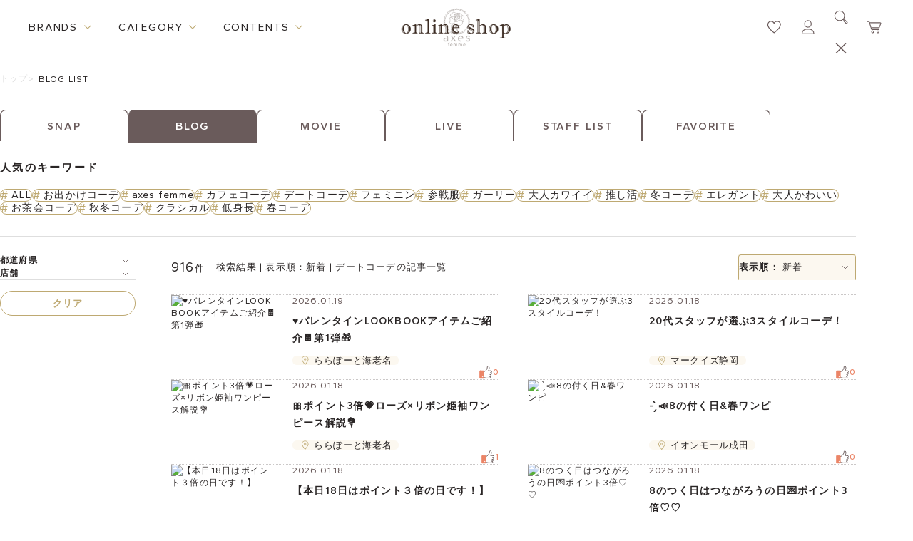

--- FILE ---
content_type: text/html; charset=utf-8
request_url: https://shop.axesfemme.com/Form/Blog/BlogList.aspx?asort=&ala=&auco=&atg=%E3%83%87%E3%83%BC%E3%83%88%E3%82%B3%E3%83%BC%E3%83%87&atid=0000031&apc=&asname=&asco=&cspc=23
body_size: 32592
content:


<!DOCTYPE html>
<html lang="ja" xmlns:og="http://ogp.me/ns#" data-visibility-modalbg="false" data-visibility-search="false">

<head id="ctl00_Head1"><meta http-equiv="Content-Type" content="text/html; charset=UTF-8" /><title>
	デートコーデの記事一覧 | 検索結果 | 表示順：新着 | アクシーズファム公式通販 axes femme online shop
</title><meta http-equiv="Content-Script-Type" content="text/javascript" /><meta name="viewport" content="width=device-width, initial-scale=1" />

	<!-- ファビコン -->
	<link id="ctl00_axesFavicon" rel="icon" href="/axesfemmeicon.png" />

	<!-- スマホ用アイコン -->
	<link id="ctl00_axesspicon" rel="apple-touch-icon" sizes="180x180" href="/axesfemmeicon3.png" /><link id="ctl00_lCommonCss" rel="stylesheet" type="text/css" media="screen,print" href="/Css/common.css" /><link id="ctl00_lPrintCss" rel="stylesheet" type="text/css" media="print" href="/Css/imports/print.css" />
<link href="/Css/benent/common.css?230307" rel="stylesheet" type="text/css" media="all" />
<link href="/Css/benent/benentList.css" rel="stylesheet" type="text/css" media="all" />

<meta http-equiv="Pragma" content="no-cache" />
<meta http-equiv="Cache-Control" content="no-cache" />
<meta http-equiv="Expires" content="-1" />


	<style type="text/css">
		#tblLayout td {
			vertical-align : top;
			padding:5px;
		}
	</style>

	<!--[if IE]><script src="/Js/html5.js"></script><![endif]-->

	<script type="text/javascript" charset="Shift_JIS" src="/Js/w2.js?20171101"></script>
	<script type="text/javascript" charset="Shift_JIS" src="/Js/favorite.js?20201111"></script>
	<script type="text/javascript">
		<!--
			// ページロード処理
			function pageLoad(sender, args) {
				// ページロード共通処理
				pageLoad_common();

				// body側のpageLoad実行
				if (typeof bodyPageLoad == "function") bodyPageLoad();
			}
		//-->
	</script>
	<script type="text/javascript" charset="Shift_JIS" src="/Js/w2.textboxevents.js"></script>

	
	<script src="/Js/jquery-1.9.1.min.js" type="text/javascript" ></script>
	<script type="text/javascript" charset="Shift_JIS" src="https://code.jquery.com/jquery-migrate-1.4.1.min.js"></script>

	
	<script type="text/javascript" charset="Shift_JIS" src="/Js/AC_ActiveX.js"></script>
	<script type="text/javascript" charset="Shift_JIS" src="/Js/AC_RunActiveContent.js"></script>

	
	<script type="text/javascript" charset="UTF-8" src="/Js/ClientValidateScript.aspx"></script>

	
	<script type="text/javascript">
		<!--
			var site_path_root = '/';
		//-->
	</script>
	<script type="text/javascript" charset="Shift_JIS" src="/Js/ThickBox/thickbox.js"></script>
	<link id="ctl00_lThickBoxCss" rel="stylesheet" href="/Js/ThickBox/thickbox.css" type="text/css" media="all" />

	<!--[if IE 6]>
		<script src="/Js/DD_belatedPNG.js"></script>
		<script>
		DD_belatedPNG.fix('h1 a,h2 a,h3,h4,h5,div,ul,li,li a,p,input,dl,dt,dd,img,td,tr,table');
		</script>
	<![endif]-->

	
	<script type="text/javascript" charset="Shift_JIS" src="/Js/accordion.js"></script>

	<script type="text/javascript" src="/Js/jquery.droppy.js"></script>
	<script type="text/javascript">
		$(function() {
			$("#nav").droppy();
		});
	</script>
	<script src="/Js/jquery.webticker.js" type="text/javascript"></script>
	<script src="/Js/rollover.js" type="text/javascript"></script>
	<script type="text/javascript" src="/Js/jquery.lwtCountdown-1.0.js"></script>
	<script src="/Js/slider.js" type="text/javascript"></script>
	<script type="text/javascript" src="/Js/cloudzoom.js"></script>
	<script type="text/javascript">
		<!--
		CloudZoom.quickStart();

		jQuery(document).ready(function() {

		/* プルダウンメニュー用JS */
		jQuery("#categoryMenu li").hover(function() {
		jQuery(this).children('ul').stop().slideDown(100);
		}, function() {
			jQuery(this).children('ul').stop().slideUp(100);
		});


		/* ポップアップ用JS */
		jQuery(".itemList li .itemPhoto").hover(function() {
		jQuery(this).children('.popup').show(200);
		}, function() {
			jQuery(this).children('.popup').hide(200);
		});

		/* ローテーションバナー用JS */
		$(".webticker").webTicker({
		travelocity: 0.08,
		direction: 1,
		moving: true
		});


		/* キーワードON/OFF表示用JS */
		jQuery("input.text").focus(function() {
		if($(this).val() == 'キーワード') {
		jQuery(this).css("color","#333");
		jQuery(this).val('');
		}
		});
		jQuery("input.text").blur(function() {
		if(jQuery(this).val() == '') {
		jQuery(this).css("color","#a78b86");
		jQuery(this).val('キーワード');
		}
		});

		/* 右下固定ページトップボタン用JS */
		var topBtn = jQuery('.pagetopBtn');
		topBtn.click(function() {
			jQuery('body,html').animate({
				scrollTop:0
			}, 500);
			return false;
		});


		});



		//-->
	</script>

	
	<link rel="preconnect" href="https://fonts.googleapis.com" /><link rel="preconnect" href="https://fonts.gstatic.com" crossorigin="" /><link href="https://fonts.googleapis.com/css2?family=Gantari:wght@300;400;500;600;700&amp;family=Libre+Baskerville:wght@400;700&amp;display=swap" rel="stylesheet" /><link id="ctl00_customProperty" rel="stylesheet" type="text/css" media="all" href="/Css/variable.css" /><link id="ctl00_header" rel="stylesheet" type="text/css" media="all" href="/Css/component/header.css" /><link id="ctl00_footer" rel="stylesheet" type="text/css" media="all" href="/Css/component/footer.css" /><link id="ctl00_topSlick" rel="stylesheet" type="text/css" media="all" href="/lib/slick_1_8/slick.css" /><link id="ctl00_topSlickTheme" rel="stylesheet" type="text/css" media="all" href="/lib/slick_1_8/slick-theme.css" />

	<script type="text/javascript" src="/lib/slick_1_8/slick.min.js"></script>
	<script src="/Js/renewal_common.js" type="module"></script>
	


	<meta name="facebook-domain-verification" content="6nlqyflzzed05s585k3a2srkdykb6p" />
  <link rel="canonical" href="https://shop.axesfemme.com/Form/Blog/BlogList.aspx?asort=&ala=&auco=&atg=%E3%83%87%E3%83%BC%E3%83%88%E3%82%B3%E3%83%BC%E3%83%87&atid=0000031&apc=&asname=&asco=&cspc=23">
  <meta property="og:url" content="https://shop.axesfemme.com/Form/Blog/BlogList.aspx?asort=&ala=&auco=&atg=%E3%83%87%E3%83%BC%E3%83%88%E3%82%B3%E3%83%BC%E3%83%87&atid=0000031&apc=&asname=&asco=&cspc=23">



<title>axes femme 公式オンラインショップ｜アクシーズファム公式通販サイト</title>
<meta name="description" content="axes femme(アクシーズファム)公式通販トップページ。レディースアパレルを中心に、雑貨やユニセックスレーベルも。新作からセール、outletまで幅広く取扱。【展開レーベル】axes femme/POETIQUE/NIBBLE POISON/REZEN/AXES-X/purple label/Chalmiere/kids/ROSE ROUGE/Fickle Bebe">
<meta name="robots" content="index,follow">

<meta property="og:title" content="axes femme 公式オンラインショップ｜アクシーズファム公式通販サイト" />
<meta property="og:type" content="website" />
<meta property="og:url" content="https://shop.axesfemme.com/femme/brandtop/femme/" />
<meta property="og:image" content="https://shop.axesfemme.com/Contents/ImagesPkg/renewal/brands/banner_brand_axes.jpg" />
<meta property="og:site_name" content="axes femme 公式オンラインショップ｜アクシーズファム公式通販サイト"/>
<meta property="og:description" content="axes femme オンラインショップ(アクシーズファム公式通販)" />
<meta name="twitter:card" content="summary_large_image">
<meta name="twitter:image" content="https://shop.axesfemme.com/Contents/ImagesPkg/renewal/brands/banner_brand_axes.jpg">

<!-- ▼ ファビコン／アプリアイコン（常時出力・端末共通） ▼ -->
<link rel="icon" type="image/svg+xml" href="/favicon.svg">
<link rel="icon" type="image/png" sizes="32x32" href="/favicon-32x32.png">
<link rel="icon" type="image/png" sizes="16x16" href="/favicon-16x16.png">
<link rel="shortcut icon" href="/favicon.ico">
<link rel="apple-touch-icon" sizes="180x180" href="/apple-touch-icon.png">
<link rel="manifest" href="/site.webmanifest">
<meta name="apple-mobile-web-app-title" content="axes femme">
<!-- ▲ ここまで -->



<!-- Google Tag Manager -->
<script>(function(w,d,s,l,i){w[l]=w[l]||[];w[l].push({'gtm.start':
new Date().getTime(),event:'gtm.js'});var f=d.getElementsByTagName(s)[0],
j=d.createElement(s),dl=l!='dataLayer'?'&l='+l:'';j.async=true;j.src=
'https://www.googletagmanager.com/gtm.js?id='+i+dl;f.parentNode.insertBefore(j,f);
})(window,document,'script','dataLayer','GTM-5LBBJ8FR');</script>
<!-- End Google Tag Manager -->



<script src="//statics.a8.net/a8sales/a8sales.js"></script>
<script src="//statics.a8.net/a8sales/a8crossDomain.js"></script>
<script src="//statics.a8.net/a8sales/a8shopForm.js"></script>


<!-- Google tag (gtag.js) -->
<script async src="https://www.googletagmanager.com/gtag/js?id=AW-17690192300"></script>
<script>
  window.dataLayer = window.dataLayer || [];
  function gtag(){dataLayer.push(arguments);}
  gtag('js', new Date());

  gtag('config', 'AW-17690192300');
</script>

<!-- Meta Pixel Code -->
<script>
!function(f,b,e,v,n,t,s)
{if(f.fbq)return;n=f.fbq=function(){n.callMethod?
n.callMethod.apply(n,arguments):n.queue.push(arguments)};
if(!f._fbq)f._fbq=n;n.push=n;n.loaded=!0;n.version='2.0';
n.queue=[];t=b.createElement(e);t.async=!0;
t.src=v;s=b.getElementsByTagName(e)[0];
s.parentNode.insertBefore(t,s)}(window, document,'script',
'https://connect.facebook.net/en_US/fbevents.js');
fbq('init', '1763600503851918');
fbq('track', 'PageView');
</script>

<noscript>
  <img height="1" width="1" style="display:none"
    src="https://www.facebook.com/tr?id=1763600503851918&ev=PageView&noscript=1" />
</noscript>

<!-- End Meta Pixel Code -->






 </head>




<body onload="">
	

	<form name="aspnetForm" method="post" action="/Form/Blog/BlogList.aspx?asort=&amp;ala=&amp;auco=&amp;atg=%E3%83%87%E3%83%BC%E3%83%88%E3%82%B3%E3%83%BC%E3%83%87&amp;atid=0000031&amp;apc=&amp;asname=&amp;asco=&amp;cspc=23" id="aspnetForm" onsubmit="return (document.getElementById(&#39;__EVENTVALIDATION&#39;) != null);" onkeypress="return ((event.keyCode != 13) || (window.event.srcElement.type != &#39;text&#39;));">
<div>
<input type="hidden" name="__EVENTTARGET" id="__EVENTTARGET" value="" />
<input type="hidden" name="__EVENTARGUMENT" id="__EVENTARGUMENT" value="" />
<input type="hidden" name="__VIEWSTATE" id="__VIEWSTATE" value="/[base64]/////[base64]/P///[base64]////8////BggAAAADcGlkBgkAAAAAAfb////8////BgsAAAADdmlkCQkAAAAB8/////z///8GDgAAAANwbm8GDwAAAAExAfD////8////BhEAAAADY2F0CQkAAAAB7f////z///8GFAAAAARzd3JkCQkAAAAB6v////z///8GFwAAAANpbWcGGAAAAAEyAef////8////BhoAAAAEc29ydAYbAAAAAjA3AeT////8////Bh0AAAAFY2ljb24JCQAAAAHh/////P///wYgAAAAA21pbgkJAAAAAd7////8////BiMAAAADbWF4CQkAAAAB2/////z///8GJgAAAAVkcGNudAYnAAAAAi0xAdj////8////BikAAAAEdWRucwYqAAAAATEB1f////z///8GLAAAAARkb3NwCQkAAAAB0v////z///8GLwAAAAJjbQkJAAAAAc/////8////BjIAAAACc20JCQAAAAHM/////P///wY1AAAABWFzb3J0CQkAAAAByf////z///8GOAAAAANhbGEJCQAAAAHG/////P///wY7AAAABGF1Y28JCQAAAAHD/////P///wY+AAAAA2F0ZwY/AAAAEuODh+ODvOODiOOCs+ODvOODhwHA/////P///wZBAAAABGF0aWQGQgAAAAcwMDAwMDMxAb3////8////BkQAAAADYXBjCQkAAAABuv////z///8GRwAAAAZhc25hbWUJCQAAAAG3/////P///wZKAAAABGFzY28JCQAAAAG0/////P///wZNAAAABGNzcGMGTgAAAAIyMwGx/////P///[base64]////8PZAIDDxYCHxpoFgICAQ8QDxYCHgtfIURhdGFCb3VuZGdkZBYAZAICD2QWBAIBD2QWAgIBDxYCHxsCEhYkZg9kFgJmDxUDAEgvRm9ybS9CbG9nL0Jsb2dMaXN0LmFzcHg/YXNvcnQ9JmFsYT0mYXNjbz0mYXVjbz0mYXBjPSZhc25hbWU9JmF0aWQ9JmF0Zz0DQUxMZAIBD2QWAmYPFQMA0QEvRm9ybS9CbG9nL0Jsb2dMaXN0LmFzcHg/[base64]/[base64]/YXNvcnQ9JmFsYT0mYXNjbz0mYXVjbz0mYXBjPSZhc25hbWU9JmF0aWQ9JmF0Zz0S44OH44O844OI44Kz44O844OHZAIFD2QWAmYPFQMAvwEvRm9ybS9CbG9nL0Jsb2dMaXN0LmFzcHg/[base64]/jg5Xjgqfjg5/[base64]/[base64]/[base64]/[base64]/[base64]/[base64]/np4vlhqzjgrPjg7zjg4dkAg8PZBYCZg8VAwC/[base64]/[base64]/jg5Xjgqfjg5/jg4vjg7MFBzAwMDAwMjBnEAUJ5Y+C5oim5pyNBQcwMDAwMDMzZxAFDOOCrOODvOODquODvAUHMDAwMDAxOWcQBRLlpKfkurrjgqvjg6/jgqTjgqQFBzAwMDAwMjZnEAUJ5o6o44GX5rS7BQcwMDAwMDkxZxAFDOWGrOOCs+ODvOODhwUHMDAwMDA0OWcQBQ/jgqjjg6zjgqzjg7Pjg4gFBzAwMDAwMTdnEAUS5aSn5Lq644GL44KP44GE44GEBQcwMDAwMDk2ZxAFEuOBiuiMtuS8muOCs+ODvOODhwUHMDAwMDAzNWcQBQ/np4vlhqzjgrPjg7zjg4cFBzAwMDAwNDRnEAUP44Kv44Op44K344Kr44OrBQcwMDAwMDE4ZxAFCeS9jui6q+mVtwUHMDAwMDAzNmcQBQzmmKXjgrPjg7zjg4cFBzAwMDAwNDZnFgECBGQCBA8WAh8aaBYEAgEPZBYCAgEPFgIfGwL/////D2QCAw8WAh8aaBYCAgEPEA8WAh8cZ2RkFgBkAgYPZBYCZg9kFgQCAQ8WAh8aaBYEAgEPZBYCAgEPFgIfGwL/////D2QCAw8WAh8aaBYCAgEPEA8WBB8cZx8aaGRkFgBkAgMPFgIfGmgWBAIBD2QWAgIBDxYCHxsC/////w9kAgMPFgIfGmgWAgIBDxAPFgIfHGdkZBYAZAIIDxYCHxpoFgICAQ9kFgICAQ8WAh8bAv////[base64]/////D2QCAw8WAh8aaBYCAgEPEA8WAh8cZ2RkFgBkAgIPFgIfGmgWBAIBD2QWAgIBDxYCHxsC/////w9kAgMPFgIfGmgWAgIBDxAPFgIfHGdkZBYAZAIEDxYCHxpoFgQCAQ9kFgICAQ8WAh8bAv////[base64]/[base64]/[base64]/nnIwJ5a+M5bGx55yMCeefs+W3neecjAnnpo/[base64]/[base64]/[base64]/ov5HpiYTjg5Hjg4Pjgrsb44Kk44Kq44Oz44Oi44O844Or5pyo5pu95bedGOOCpOOCquODs+ODouODvOODq+Wkp+mrmBUGAzEwNwMxNzkDMTk2AzIwNwIzNAI5MBQrAwZnZ2dnZ2cWAWZkAggPFgIfGmgWAgIBD2QWAgIBDxYCHxsC/////[base64]////8PZAIDDxYCHxpoFgICAQ8QDxYCHxxnZGQWAGQCBA8WAh8aaBYEAgEPZBYCAgEPFgIfGwL/////D2QCAw8WAh8aaBYCAgEPEA8WAh8cZ2RkFgBkAgYPZBYCZg9kFgQCAQ8WAh8aaBYEAgEPZBYCAgEPFgIfGwL/////D2QCAw8WAh8aaBYCAgEPEA8WBB8cZx8aaGRkFgBkAgMPFgIfGmgWBAIBD2QWAgIBDxYCHxsC/////w9kAgMPFgIfGmgWAgIBDxAPFgIfHGdkZBYAZAIIDxYCHxpoFgICAQ9kFgICAQ8WAh8bAv////[base64]/[base64]/[base64]/aHR0cHM6Ly9iZW5lbnQubmV0L2ltYWdlcy83NDY3Nzg0Mzk0NTgvY29udGVudHMvYXhlc2ZlbW1lLzE2OC9ibG9nLzAwMDAxODA5MS8wMDAwMTgwOTFfenhSMEo1RnZCb1FyQ3RBcExldmouanBnP2RoPTIwMCZhbXA7ZHM9cwkwMDAwMTgwOTEzMjDku6Pjgrnjgr/jg4Pjg5XjgYzpgbjjgbYz44K544K/44Kk44Or44Kz44O844OH77yBCjIwMjYtMDEtMTgKMjAyNi4wMS4xODMyMOS7o+OCueOCv+ODg+ODleOBjOmBuOOBtjPjgrnjgr/jgqTjg6vjgrPjg7zjg4fvvIEV44Oe44O844Kv44Kk44K66Z2Z5bKhZAIBDxUBATBkAgIPDxYCHyMFE2F4ZXNmZW1tZSwwMDAwMTgwOTFkZAICD2QWBmYPFQg3L0Zvcm0vQmxvZy9CbG9nRGV0YWlsLmFzcHg/YWFpZD0wMDAwMTc5NjEmYWxhPWF4ZXNmZW1tZX9odHRwczovL2JlbmVudC5uZXQvaW1hZ2VzLzc0Njc3ODQzOTQ1OC9jb250ZW50cy9heGVzZmVtbWUvMTg2L2Jsb2cvMDAwMDE3OTYxLzAwMDAxNzk2MV9BREhYTzhKbTRQdVFzeGd5R0R2di5qcGc/[base64]/ml6Um5pil44Ov44Oz44OUCjIwMjYtMDEtMTgKMjAyNi4wMS4xOCQtIM2AzJfwn5OjOOOBruS7mOOBj+aXpSbmmKXjg6/jg7Pjg5QY44Kk44Kq44Oz44Oi44O844Or5oiQ55SwZAIBDxUBATBkAgIPDxYCHyMFE2F4ZXNmZW1tZSwwMDAwMTgwODFkZAIED2QWBmYPFQg3L0Zvcm0vQmxvZy9CbG9nRGV0YWlsLmFzcHg/YWFpZD0wMDAwMTgwODImYWxhPWF4ZXNmZW1tZX9odHRwczovL2JlbmVudC5uZXQvaW1hZ2VzLzc0Njc3ODQzOTQ1OC9jb250ZW50cy9heGVzZmVtbWUvMTY2L2Jsb2cvMDAwMDE4MDgyLzAwMDAxODA4Ml9wd3FteVFTWjQ1RVZEVGJNR0szUS5qcGc/ZGg9MjAwJmFtcDtkcz1zCTAwMDAxODA4MjXjgJDmnKzml6UxOOaXpeOBr+ODneOCpOODs+ODiO+8k+WAjeOBruaXpeOBp+OBme+8geOAkQoyMDI2LTAxLTE4CjIwMjYuMDEuMTg144CQ5pys5pelMTjml6Xjga/jg53jgqTjg7Pjg4jvvJPlgI3jga7ml6XjgafjgZnvvIHjgJEb44Kk44Kq44Oz44Oi44O844Or44Gk44GP44GwZAIBDxUBATBkAgIPDxYCHyMFE2F4ZXNmZW1tZSwwMDAwMTgwODJkZAIFD2QWBmYPFQg3L0Zvcm0vQmxvZy9CbG9nRGV0YWlsLmFzcHg/[base64]/ml6Xjga/jgaTjgarjgYzjgo3jgYbjga7ml6Xwn5KM44Od44Kk44Oz44OIM+WAjeKZoeKZoQoyMDI2LTAxLTE4CjIwMjYuMDEuMTg/[base64]/[base64]/[base64]/[base64]/[base64]/[base64]/CfpI4KMjAyNi0wMS0xNgoyMDI2LjAxLjE2SuaWsOS9nOKcqOODnOODs+ODnOODs+OCt+ODp+OCs+ODqeOCt+ODquODvOOCuueZuuWjsuOBruOBiuefpeOCieOBm/Cfjavwn6SOG+OCteODs+OCt+ODo+OCpOODs+OCt+ODhuOCo2QCAQ8VAQEwZAICDw8WAh8jBRNheGVzZmVtbWUsMDAwMDE4MDY0ZGQCCQ9kFgZmDxUINy9Gb3JtL0Jsb2cvQmxvZ0RldGFpbC5hc3B4P2FhaWQ9MDAwMDE4MDY1JmFsYT1heGVzZmVtbWV/[base64]/[base64]/[base64]/[base64]/[base64]/jgqTjg7Pjg6Hjg4Pjgrvjg7zjgrjjgqvjg7zjg4nphY3luIPkuK3wn5KY8J+SjBXjgqTjg7Pjgr/[base64]/44Oq4pyo44GK44GZ44GZ44KB44Kz44O844OIHuW/g+aWjuapi+ODk+ODg+OCsOOCueODhuODg+ODl2QCAQ8VAQExZAICDw8WAh8jBRNheGVzZmVtbWUsMDAwMDE4MDA3ZGQCEA9kFgZmDxUINy9Gb3JtL0Jsb2cvQmxvZ0RldGFpbC5hc3B4P2FhaWQ9MDAwMDE4MDA0JmFsYT1heGVzZmVtbWV/[base64]/Cfk6PkurrmsJfjg4jjg4Pjg5fjgrnnibnpm4bwn5KQCjIwMjYtMDEtMTMKMjAyNi4wMS4xM0Xjgq/[base64]/YWFpZD0wMDAwMTc5ODImYWxhPWF4ZXNmZW1tZX9odHRwczovL2JlbmVudC5uZXQvaW1hZ2VzLzc0Njc3ODQzOTQ1OC9jb250ZW50cy9heGVzZmVtbWUvMTYwL2Jsb2cvMDAwMDE3OTgyLzAwMDAxNzk4Ml9aamxjcE9pSVJoR0xZdFd0RTNySS5qcGc/[base64]/CfkpAKMjAyNi0wMS0xMgoyMDI2LjAxLjEyT+OCieOCieOBveODvOOBqOODkOODvOOCsuODs+acgOe1guaXpeKdo++4j+aWsOS9nOOCu+ODg+ODiOOCouODg+ODl+OBlOe0ueS7i/CfkpAY44KJ44KJ44G944O844Go5rW36ICB5ZCNZAIBDxUBATJkAgIPDxYCHyMFE2F4ZXNmZW1tZSwwMDAwMTc5NTRkZAITD2QWBmYPFQg3L0Zvcm0vQmxvZy9CbG9nRGV0YWlsLmFzcHg/[base64]/[base64]/CfjrYKMjAyNi0wMS0xMAoyMDI2LjAxLjEwU/CfjoDmnJ/plpPpmZDlrprjgYrlgKTkuIvjgZLjgqLjgqTjg4bjg6DigI7vvIblp6voopbjg6/[base64]/[base64]/plpPpmZDlrprjg5fjg6njgqTjgrnimaoY44Kk44Kq44Oz44Oi44O844Or5bKh5bSOZAIBDxUBATBkAgIPDxYCHyMFE2F4ZXNmZW1tZSwwMDAwMTc5NDBkZAIWD2QWBmYPFQg3L0Zvcm0vQmxvZy9CbG9nRGV0YWlsLmFzcHg/YWFpZD0wMDAwMTc5MjAmYWxhPWF4ZXNmZW1tZX9odHRwczovL2JlbmVudC5uZXQvaW1hZ2VzLzc0Njc3ODQzOTQ1OC9jb250ZW50cy9heGVzZmVtbWUvMTg5L2Jsb2cvMDAwMDE3OTIwLzAwMDAxNzkyMF94NGJPbXJOS0N4MmFBamswNTBNUC5qcGc/[base64]/ml6Um5paw5L2c44K744OD44OI44Ki44OD44OX44Kz44O844OH77iO4py/77iOCjIwMjYtMDEtMDgKMjAyNi4wMS4wOEItIM2AzJfwn5OjOOOBruS7mOOBj+aXpSbmlrDkvZzjgrvjg4Pjg4jjgqLjg4Pjg5fjgrPjg7zjg4fvuI7inL/vuI4Y44Kk44Kq44Oz44Oi44O844Or5oiQ55SwZAIBDxUBATBkAgIPDxYCHyMFE2F4ZXNmZW1tZSwwMDAwMTc5NDdkZAIYD2QWBmYPFQg3L0Zvcm0vQmxvZy9CbG9nRGV0YWlsLmFzcHg/[base64]/ml6Xjga/[base64]/YWFpZD0wMDAwMTc5NDYmYWxhPWF4ZXNmZW1tZX9odHRwczovL2JlbmVudC5uZXQvaW1hZ2VzLzc0Njc3ODQzOTQ1OC9jb250ZW50cy9heGVzZmVtbWUvMTY2L2Jsb2cvMDAwMDE3OTQ2LzAwMDAxNzk0Nl81Z2wwcmVvRHl5NTNjcXhyMEI1Qi5qcGc/ZGg9MjAwJmFtcDtkcz1zCTAwMDAxNzk0Ni3jgJDvvJjjgYzku5jjgY/ml6Xjga/jg53jgqTjg7Pjg4jvvJPlgI3vvIHjgJEKMjAyNi0wMS0wOAoyMDI2LjAxLjA4LeOAkO+8mOOBjOS7mOOBj+aXpeOBr+ODneOCpOODs+ODiO+8k+WAje+8geOAkRvjgqTjgqrjg7Pjg6Ljg7zjg6vjgaTjgY/[base64]/[base64]/jg7Pjg5Tjg7zjgrnjgZTntLnku4vinKjvuI8KMjAyNi0wMS0wNQoyMDI2LjAxLjA1TOOCieOCieOBveODvOOBqOODkOODvOOCsuODs+mWi+WCrOS4rfCfkpDmlrDkvZzjg6/jg7Pjg5Tjg7zjgrnjgZTntLnku4vinKjvuI8Y44KJ44KJ44G944O844Go5rW36ICB5ZCNZAIBDxUBATJkAgIPDxYCHyMFE2F4ZXNmZW1tZSwwMDAwMTc5MTNkZAIdD2QWBmYPFQg3L0Zvcm0vQmxvZy9CbG9nRGV0YWlsLmFzcHg/[base64]/[base64]/[base64]/[base64]" />
</div>

<script type="text/javascript">
//<![CDATA[
var theForm = document.forms['aspnetForm'];
if (!theForm) {
    theForm = document.aspnetForm;
}
function __doPostBack(eventTarget, eventArgument) {
    if (!theForm.onsubmit || (theForm.onsubmit() != false)) {
        theForm.__EVENTTARGET.value = eventTarget;
        theForm.__EVENTARGUMENT.value = eventArgument;
        theForm.submit();
    }
}
//]]>
</script>


<script src="/WebResource.axd?d=HFyJDACzvBR-4zog7eb1qwq2o8-ot9aqLDDUA3RpTSU0s37gsZhaDIJuvv0EoFJv2kywXZQqbWI8ikKppgURLoagN6GPMxF-5qvcYbxLomc1&amp;t=638902095720898773" type="text/javascript"></script>


<script src="/ScriptResource.axd?d=8byW0nt2bptqs71E7_n6oRqg_F_8L4fPIyN3f5T8qbj2qyi_BEBHG0-4Oju5wK4vdLy3vggczkaEVctmB0jBnokAxnb4H2lCQuF5jPJNi7deC29sL8HKIds5CCWkb9PwVpdA5RQw36ghq6IPwtXcvus67eUvV8PE3nQ5oQXZOxQ1&amp;t=32e5dfca" type="text/javascript"></script>
<script src="/ScriptResource.axd?d=pMcpIEv8UgnAlASf1czWMomsy73nhTFnA3g-agRL70PllzvfTcls9O207B90IZmJyPt7jkuww0M1EQXcVP2x2us4Qmc1D4vV8CSeLlZGwzHobbiWHATaQ4qQFXcZ6UM15_zB1W-Mz4S5l8f4ShyDEtStYhi4WuKHbtk-Zdzjrh2m1Gc1lqwGBOZd1G-iZqhA0&amp;t=32e5dfca" type="text/javascript"></script>
<div>

<input type="hidden" name="__VIEWSTATEGENERATOR" id="__VIEWSTATEGENERATOR" value="DA7F02B0" />
<input type="hidden" name="__EVENTVALIDATION" id="__EVENTVALIDATION" value="/wEdAC9SJCX6iNhS3pFZRX25PJbvznEJY6p63vC5GPFCbNJUsnRnam4PZfG9eKKXa9+i9vYfT5KLrrljGJ2yUyjKM+NRJTYn4zOVmpPyX315yGPtXWDTSyK9zGRM2fZsfj6LcL2HILQiiQ9R0X573n3n15ORQVoQPs3a5cgxspwKXdQ0joN+g0vWd/HHLiGakf/0W2u2b/GML1tR4eNUwJY8WZ9SdPjuf3+9XIzQdk32PZ68hHpITlKSDuZDPS3w2G4+5+55CM/[base64]/u9Gysg3XLJA2GeaiL8GuOB+s87QVrJC69QrPPH15700IzE0GtjUZr1mYOSrmCwpt1t0wGPkrcnRiiRDWAi3PebCFJCX5RnwmFusetlG4ZF75Q8Dx7xIwJiY9pb8trgDMU1SOrp3nULs9cJWrHQVLMhUg7EThtl7/9QNfqVTDc2o0Pno8tpARShtWuDYGov/dgDKEveNCRJaRbbA+UQEIiZXthql6UZ+e+UU040d3MQE1InLCXBliQNRdwgLWi7sCtdMSwyjuH8vpzUxbAxsmMKzkggB/BxHo8VLDD3Undp18IEl+jwF5jaCZlO52KN/z5VrVnDSc5MEfFP8omWSradjfs+oVbWaJcnLOHWituVrSch1+YIQFEblvbahyLhu0mwBtMl8Vf0OxiU+sG9ambijaLqxXoWaKU8x65PZDA0XrJvDbt7bNsENDeE0hr4Gwq2U4zmpqaTsNAw7oJxKJxumRO7FGNfJWAWo3M849" />
</div>

		<script type="text/javascript">
		<!--
			// クリックジャック攻撃対策
			CheckClickJack('/Form/Blank.aspx');
		//-->
		</script>

		
		<script type="text/javascript">
//<![CDATA[
Sys.WebForms.PageRequestManager._initialize('ctl00$smScriptManager', 'aspnetForm', ['tctl00$BodyHeaderMain$UpdatePanel1','','tctl00$BodyHeaderMain$ctl05$UpdatePanel1','','tctl00$BodyHeaderMain$upUpdatePanel','','tctl00$ContentPlaceHolder1$ctl01$UpdatePanel1','','tctl00$ContentPlaceHolder1$ctl02$UpdatePanel1','','tctl00$ContentPlaceHolder1$ctl03$UpdatePanel1',''], [], [], 90, 'ctl00');
//]]>
</script>



		
		<header class="header--renewal" data-header-shadow=disable>
			<div id="ctl00_BodyHeaderMain_UpdatePanel1">


</div>



<script type="text/javascript" src="https://static.wazzup.me/libs/track.js"></script>


<script type="text/javascript" src="https://static.staff-start.com/js/track/v3.0/staffstart.dev.min.js"></script>
<script>
	var ss_external = {
		user_id: ' '
	};
	staffStart.external.sendTrackingRequest('12519b6911a35f724779f9cb14f1fce7', ss_external);
</script>

<script src="/Js/renewal_top.js" type="module"></script>





<!-- Google Tag Manager (noscript) -->
<noscript><iframe src="https://www.googletagmanager.com/ns.html?id=GTM-5LBBJ8FR"
height="0" width="0" style="display:none;visibility:hidden"></iframe></noscript>
<!-- End Google Tag Manager (noscript) -->







<!-- 帯バナー -->



<!-- メインエリア -->
<div class="header-main-area">
	<div class="header-main-area--left">
		<div class="header__megamenu" data-megamenu-content="brands">
			<span class="header__megamenu-title-txt" onmouseover="gtag('event', 'mouseover', {'event_category': 'PCトップページ', 'event_label': 'ヘッダー｜brands_pc', 'value': '1'})">BRANDS</span>

			<div class="header__megamenu-content">
				<div class="header__megamenu-content-inner">
					


<ul class="brand__list--renewal">
  <li class="brand__list-item" data-brandname="axes">
    <a href="/Form/Product/ProductList.aspx?shop=0&bid=axesfemme&dpcnt=60&sort=07" class="brand__list-link" onclick="gtag('event', 'click', {'event_category': 'PCトップページ', 'event_label': 'メガメニュー|axes femme_pc', 'value': '1'})">
      <div class="img-wrapper--main">
        <img loading="lazy" width="212" height="130" src="/Contents/ImagesPkg/renewal/brands/banner_brand_axes.jpg" alt="axesのメイン画像">
      </div>

      <div class="img-wrapper--logo">
        <img loading="lazy" width="212" height="32" src="/Contents/ImagesPkg/renewal/brands/logo_brand_axes.png" alt="axesのロゴ画像">
      </div>
    </a>
  </li>

  <li class="brand__list-item" data-brandname="poetique">
    <a href="/Form/Product/ProductList.aspx?shop=0&bid=poetique&dpcnt=60&sort=07" class="brand__list-link" onclick="gtag('event', 'click', {'event_category': 'PCトップページ', 'event_label': 'メガメニュー|POETIQUE_pc', 'value': '1'})">
      <div class="img-wrapper--main">
        <img loading="lazy" width="212" height="130" src="/Contents/ImagesPkg/renewal/brands/banner_brand_poetique.jpg" alt="poetiqueのメイン画像">
      </div>

      <div class="img-wrapper--logo">
        <img loading="lazy" width="212" height="32" src="/Contents/ImagesPkg/renewal/brands/logo_brand_poetique.svg" alt="poetiqueのロゴ画像">
      </div>
    </a>
  </li>

  <li class="brand__list-item" data-brandname="nibblepoison">
    <a href="https://shop.axesfemme.com/Form/Product/ProductList.aspx?shop=0&bid=nibblepoison&dpcnt=60&sort=07" class="brand__list-link" onclick="gtag('event', 'click', {'event_category': 'PCトップページ', 'event_label': 'メガメニュー|NIBBLE_pc', 'value': '1'})">
      <div class="img-wrapper--main">
        <img loading="lazy" width="212" height="130" src="https://shop.axesfemme.com/Contents/ImagesPkg/renewal/brands/banner_brand_nibblepoison.jpg" alt="nibblepoisonのメイン画像">
      </div>

      <div class="img-wrapper--logo">
        <img loading="lazy" width="212" height="32" src="https://shop.axesfemme.com/Contents/ImagesPkg/renewal/brands/logo_brand_nibble.png" alt="nibblepoisonのロゴ画像">
      </div>
    </a>
  </li>

  <li class="brand__list-item" data-brandname="chalmiere">
    <a href="/Form/Product/ProductList.aspx?shop=0&bid=chalmiere&dpcnt=60&sort=07" class="brand__list-link" onclick="gtag('event', 'click', {'event_category': 'PCトップページ', 'event_label': 'メガメニュー|kawaii_pc', 'value': '1'})">
      <div class="img-wrapper--main">
        <img loading="lazy" width="212" height="130" src="/Contents/ImagesPkg/renewal/brands/banner_brand_chalmiere.jpg" alt="Chalmiereのメイン画像">
      </div>

      <div class="img-wrapper--logo">
        <img loading="lazy" width="212" height="auto" src="/Contents/ImagesPkg/renewal/brands/logo_brand_chalmiere.svg" alt="Chalmiereのロゴ画像">
      </div>
    </a>
  </li>
  <li class="brand__list-item" data-brandname="kawaii">
    <a href="/Form/Product/ProductList.aspx?shop=0&bid=kawaii&dpcnt=60&sort=07" class="brand__list-link" onclick="gtag('event', 'click', {'event_category': 'PCトップページ', 'event_label': 'メガメニュー|kawaii_pc', 'value': '1'})">
      <div class="img-wrapper--main">
        <img loading="lazy" width="212" height="130" src="/Contents/ImagesPkg/renewal/brands/banner_brand_kawaii.jpg" alt="kawaiiのメイン画像">
      </div>

      <div class="img-wrapper--logo">
        <img loading="lazy" width="212" height="32" src="/Contents/ImagesPkg/renewal/brands/logo_brand_kawaii.svg" alt="kawaiiのロゴ画像">
      </div>
    </a>
  </li>
  <li class="brand__list-item" data-brandname="x">
    <a href="/Form/Product/ProductList.aspx?shop=0&bid=nostalgie&dpcnt=60&sort=07" class="brand__list-link" onclick="gtag('event', 'click', {'event_category': 'PCトップページ', 'event_label': 'メガメニュー|REZEN_pc', 'value': '1'})">
      <div class="img-wrapper--main">
        <img loading="lazy" width="212" height="130" src="/Contents/ImagesPkg/renewal/brands/banner_brand_rezen.jpg" alt="REZENのメイン画像">
      </div>

      <div class="img-wrapper--logo">
        <img loading="lazy" width="212" height="32" src="/Contents/ImagesPkg/renewal/brands/rezen_yoko_logo.png"  alt="REZENのロゴ画像">
      </div>
    </a>
  </li>
  <li class="brand__list-item" data-brandname="x">
    <a href="/Form/Product/ProductList.aspx?shop=0&bid=femme&cat=mens" class="brand__list-link" onclick="gtag('event', 'click', {'event_category': 'PCトップページ', 'event_label': 'メガメニュー|メンズ_pc', 'value': '1'})">
      <div class="img-wrapper--main">
        <img loading="lazy" width="212" height="130" src="/Contents/ImagesPkg/renewal/brands/banner_brand_x2.jpg" alt="xのメイン画像">
      </div>

      <div class="img-wrapper--logo">
        <img loading="lazy" width="212" height="32" src="/Contents/ImagesPkg/renewal/brands/axesx_yoko_logo.png"  alt="xのロゴ画像">
      </div>
    </a>
  </li>



 
  <li class="brand__list-item" data-brandname="purplelabel">
    <a href="/Form/Product/ProductList.aspx?shop=0&bid=femme&cat=ppn" class="brand__list-link" onclick="gtag('event', 'click', {'event_category': 'PCトップページ', 'event_label': 'メガメニュー|purple_pc', 'value': '1'})">
      <div class="img-wrapper--main">
        <img loading="lazy" width="212" height="130" src="/Contents/ImagesPkg/renewal/brands/banner_brand_purplelabel.jpg" alt="purplelabelのメイン画像">
      </div>

      <div class="img-wrapper--logo">
        <img loading="lazy" width="212" height="32" src="/Contents/ImagesPkg/renewal/brands/logo_brand_purplelabel.png" alt="purplelabelのロゴ画像">
      </div>
    </a>
  </li>

  <li class="brand__list-item" data-brandname="kids">
    <a href="/Form/Product/ProductList.aspx?shop=0&bid=kids&dpcnt=60&sort=07" class="brand__list-link" onclick="gtag('event', 'click', {'event_category': 'PCトップページ', 'event_label': 'メガメニュー|KIDS_pc', 'value': '1'})">
      <div class="img-wrapper--main">
        <img loading="lazy" width="212" height="130" src="/Contents/ImagesPkg/renewal/brands/banner_brand_kids.jpg" alt="kidsのメイン画像">
      </div>

      <div class="img-wrapper--logo">
        <img loading="lazy" width="212" height="32" src="/Contents/ImagesPkg/renewal/brands/logo_brand_kids.png" alt="kidsのロゴ画像">
      </div>
    </a>
  </li>


  <li class="brand__list-item" data-brandname="fickle">
    <a href="/Form/Product/ProductList.aspx?shop=0&bid=ficklebebe&dpcnt=60&sort=07" class="brand__list-link" onclick="gtag('event', 'click', {'event_category': 'PCトップページ', 'event_label': 'メガメニュー|Ficklebebe_pc', 'value': '1'})">
      <div class="img-wrapper--main">
        <img loading="lazy" width="212" height="130" src="/Contents/ImagesPkg/renewal/brands/banner_brand_fickle.jpg" alt="fickleのメイン画像">
      </div>

      <div class="img-wrapper--logo">
        <img loading="lazy" width="212" height="32" src="/Contents/ImagesPkg/renewal/brands/logo_brand_fickle.svg" alt="fickleのロゴ画像">
      </div>
    </a>
  </li>

 <li class="brand__list-item" data-brandname="fickle">
    <a href="https://shop.axesfemme.com/catalog/aice/collaboration_archive.html" class="brand__list-link" onclick="gtag('event', 'click', {'event_category': 'PCトップページ', 'event_label': 'メガメニュー|Ficklebebe_pc', 'value': '1'})">
      <div class="img-wrapper--main">
        <img loading="lazy" width="212" height="130" src="/Contents/ImagesPkg/renewal/brands/banner_brand_aice.jpg" alt="AICEのメイン画像">
      </div>

      <div class="img-wrapper--logo">
        <img loading="lazy" width="212" height="32" src="/Contents/ImagesPkg/renewal/brands/logo_brand_aice.svg" alt="AICEのロゴ画像">
      </div>
    </a>
  </li>
  <li class="brand__list-item" data-brandname="home">
    <a href="/Form/Product/ProductList.aspx?shop=0&bid=home&dpcnt=60&sort=07" class="brand__list-link" onclick="gtag('event', 'click', {'event_category': 'PCトップページ', 'event_label': 'メガメニュー|HOME_pc', 'value': '1'})">
      <div class="img-wrapper--main">
        <img loading="lazy" width="212" height="130" src="/Contents/ImagesPkg/renewal/brands/banner_brand_home.jpg" alt="ROSE ROUGEのメイン画像">
      </div>

      <div class="img-wrapper--logo">
        <img loading="lazy" width="212" height="32" src="/Contents/ImagesPkg/renewal/brands/logo_brand_home.png" alt="ROSE ROUGEのロゴ画像">
      </div>
    </a>
  </li>




  <!--li class="brand__list-item" data-brandname="redlabel">
    <a href="/page/redlabel.html" class="brand__list-link" onclick="gtag('event', 'click', {'event_category': 'PCトップページ', 'event_label': 'メガメニュー|レッドレーベル_pc', 'value': '1'})">
      <div class="img-wrapper--main">
        <img loading="lazy" width="212" height="130" src="/Contents/ImagesPkg/renewal/brands/banner_brand_redlabel.jpg" alt="redlabelのメイン画像">
      </div>

      <div class="img-wrapper--logo">
        <img loading="lazy" width="212" height="32" src="/Contents/ImagesPkg/renewal/brands/logo_brand_redlabel.png" alt="redlabelのロゴ画像">
      </div>
    </a>
  </li-->
  <!--li class="brand__list-item" data-brandname="nostalgia">
    <a href="/Form/Product/ProductList.aspx?shop=0&bid=nostalgie&cat=nos&cicon=" class="brand__list-link" onclick="gtag('event', 'click', {'event_category': 'PCトップページ', 'event_label': 'メガメニュー|nostalgie_pc', 'value': '1'})">
      <div class="img-wrapper--main">
        <img loading="lazy" width="212" height="130" src="/Contents/ImagesPkg/renewal/brands/banner_brand_nostalgia.jpg" alt="nostalgiaのメイン画像">
      </div>

      <div class="img-wrapper--logo">
        <img loading="lazy" width="212" height="32" src="/Contents/ImagesPkg/renewal/brands/logo_brand_nostalgia.svg" alt="nostalgiaのロゴ画像">
      </div>
    </a>
  </li-->

</ul>


				</div>
			</div>
		</div>

		<div class="header__megamenu" data-megamenu-content="category">
			<span class="header__megamenu-title-txt" onmouseover="gtag('event', 'mouseover', {'event_category': 'PCトップページ', 'event_label': 'ヘッダー｜category_pc', 'value': '1'})">CATEGORY</span>

			<div class="header__megamenu-content">
				<div class="header__megamenu-content-inner">
					<div class="category__container--renewal" data-currentcategory="fashion">
						<!-- カテゴリ切り替え -->
						<ul class="category__variation-list">
							<li class="category__variation-list-item" data-categoryname="fashion">
								<button type="button" class="category__variation-btn" data-categoryname="fashion">ファッション</button>
							</li>

							<li class="category__variation-list-item" data-categoryname="kids">
								<button type="button" class="category__variation-btn" data-categoryname="kids">キッズ</button>
							</li>

							<li class="category__variation-list-item" data-categoryname="home">
								<button type="button" class="category__variation-btn" data-categoryname="home">ホーム</button>
							</li>

							<li class="category__variation-list-item">
								<a href="/Form/Product/ProductList.aspx?shop=0&bid=femme&cicon=4" class="category__variation-btn" onclick="gtag('event', 'click', {'event_category': 'PCトップページ', 'event_label': 'メガメニュー｜セールから探す_pc', 'value': '1'})">セールアイテム</a>
							</li>

							<li class="category__variation-list-item">
								<a href="/Form/Product/ProductList.aspx?shop=0&bid=femme&cicon=7" class="category__variation-btn" onclick="gtag('event', 'click', {'event_category': 'PCトップページ', 'event_label': 'メガメニュー｜予約から探す_pc', 'value': '1'})">予約アイテム</a>
							</li>

							<li class="category__variation-list-item">
								<a href="/Form/Product/ProductList.aspx?shop=0&bid=outlet&dpcnt=60&udns=1" class="category__variation-btn" onclick="gtag('event', 'click', {'event_category': 'PCトップページ', 'event_label': 'メガメニュー｜アウトレット_pc', 'value': '1'})">アウトレット</a>
							</li>

							<!--li class="category__variation-list-item">
								<a href="/Form/Product/ProductList.aspx?shop=0&bid=vintage&dpcnt=60&sort=07" class="category__variation-btn" onclick="gtag('event', 'click', {'event_category': 'PCトップページ', 'event_label': 'メガメニュー｜ヴィンテージ_pc', 'value': '1'})">ヴィンテージ</a>
							</li-->
						</ul>

						<!-- カテゴリ内 リンクリスト -->
						


<div class="category__variation-link-wrapper">
  <ul class="category__variation-link-list isAnimate" data-categoryname="fashion">
    <li class="category__variation-link-list-item">
      <a href="/Form/Product/ProductList.aspx?shop=0&bid=femme&cat=100&cicon=" class="category__section-title" onclick="gtag('event', 'click', {'event_category': 'PCトップページ', 'event_label': 'メガメニュー|fashionアウター-アウターすべて_pc', 'value': '1'})" data-categoryid="100">アウター</a>

      <ul class="category__inner-link-list">
        <li class="category__inner-link-list-item">
          <a href="/Form/Product/ProductList.aspx?shop=0&bid=femme&cat=100102&cicon=" class="category__link-txt" onclick="gtag('event', 'click', {'event_category': 'PCトップページ', 'event_label': 'メガメニュー|fashionアウター-コート_pc', 'value': '1'})">コート</a>
        </li>

        <li class="category__inner-link-list-item">
          <a href="/Form/Product/ProductList.aspx?shop=0&bid=femme&cat=100103&cicon=" class="category__link-txt" onclick="gtag('event', 'click', {'event_category': 'PCトップページ', 'event_label': 'メガメニュー|fashionアウター-ジャケット_pc', 'value': '1'})">ジャケット</a>
        </li>

        <li class="category__inner-link-list-item">
          <a href="/Form/Product/ProductList.aspx?shop=0&bid=femme&cat=100104&cicon=" class="category__link-txt" onclick="gtag('event', 'click', {'event_category': 'PCトップページ', 'event_label': 'メガメニュー|fashionアウター-ブルゾン_pc', 'value': '1'})">ブルゾン</a>
        </li>

        <li class="category__inner-link-list-item">
          <a href="/Form/Product/ProductList.aspx?shop=0&bid=femme&cat=100105&cicon=" class="category__link-txt" onclick="gtag('event', 'click', {'event_category': 'PCトップページ', 'event_label': 'メガメニュー|fashionアウター-ベスト_pc', 'value': '1'})">ベスト</a>
        </li>
      </ul>
    </li>

    <li class="category__variation-link-list-item">
      <a href="/Form/Product/ProductList.aspx?shop=0&bid=femme&cat=200&cicon=" class="category__section-title" onclick="gtag('event', 'click', {'event_category': 'PCトップページ', 'event_label': 'メガメニュー|fashionトップス-トップスすべて_pc', 'value': '1'})" data-categoryid="200">トップス</a>

      <ul class="category__inner-link-list">
        <li class="category__inner-link-list-item">
          <a href="/Form/Product/ProductList.aspx?shop=0&bid=femme&cat=200211&cicon=" class="category__link-txt" onclick="gtag('event', 'click', {'event_category': 'PCトップページ', 'event_label': 'メガメニュー|fashionトップス-キャミ_pc', 'value': '1'})">キャミ</a>
        </li>

        <li class="category__inner-link-list-item">
          <a href="/Form/Product/ProductList.aspx?shop=0&bid=femme&cat=200212&cicon=" class="category__link-txt" onclick="gtag('event', 'click', {'event_category': 'PCトップページ', 'event_label': 'メガメニュー|fashionトップス-タンク_pc', 'value': '1'})">タンク</a>
        </li>

        <li class="category__inner-link-list-item">
          <a href="/Form/Product/ProductList.aspx?shop=0&bid=femme&cat=200204&cicon=" class="category__link-txt" onclick="gtag('event', 'click', {'event_category': 'PCトップページ', 'event_label': 'メガメニュー|fashionトップス-シャツ/ブラウス_pc', 'value': '1'})">シャツ/ブラウス</a>
        </li>

        <li class="category__inner-link-list-item">
          <a href="/Form/Product/ProductList.aspx?shop=0&bid=femme&cat=200203&cicon=" class="category__link-txt" onclick="gtag('event', 'click', {'event_category': 'PCトップページ', 'event_label': 'メガメニュー|fashionトップス-Ｔシャツ/カットソー_pc', 'value': '1'})">Ｔシャツ/カットソー</a>
        </li>

        <li class="category__inner-link-list-item">
          <a href="/Form/Product/ProductList.aspx?shop=0&bid=femme&cat=200201&cicon=" class="category__link-txt" onclick="gtag('event', 'click', {'event_category': 'PCトップページ', 'event_label': 'メガメニュー|fashionトップス-カーディガン/パーカー_pc', 'value': '1'})">カーディガン/パーカー</a>
        </li>

        <li class="category__inner-link-list-item">
          <a href="/Form/Product/ProductList.aspx?shop=0&bid=femme&cat=200202&cicon=" class="category__link-txt" onclick="gtag('event', 'click', {'event_category': 'PCトップページ', 'event_label': 'メガメニュー|fashionトップス-ニット/セーター_pc', 'value': '1'})">ニット/セーター</a>
        </li>
      </ul>
    </li>

    <li class="category__variation-link-list-item">
      <a href="/Form/Product/ProductList.aspx?shop=0&bid=femme&cat=150&cicon=" class="category__section-title" onclick="gtag('event', 'click', {'event_category': 'PCトップページ', 'event_label': 'メガメニュー|fashionワンピース-ワンピースすべて_pc', 'value': '1'})" data-categoryid="150">ワンピース</a>

      <ul class="category__inner-link-list">
        <li class="category__inner-link-list-item">
          <a href="/Form/Product/ProductList.aspx?shop=0&bid=femme&cat=150151&cicon=" class="category__link-txt" onclick="gtag('event', 'click', {'event_category': 'PCトップページ', 'event_label': 'メガメニュー|fashionワンピース-ワンピース_pc', 'value': '1'})">ワンピース</a>
        </li>

        <li class="category__inner-link-list-item">
          <a href="/Form/Product/ProductList.aspx?shop=0&bid=femme&cat=150152&cicon=" class="category__link-txt" onclick="gtag('event', 'click', {'event_category': 'PCトップページ', 'event_label': 'メガメニュー|fashionワンピース-チュニック_pc', 'value': '1'})">チュニック</a>
        </li>

        <li class="category__inner-link-list-item">
          <a href="/Form/Product/ProductList.aspx?shop=0&bid=femme&cat=150154&cicon=" class="category__link-txt" onclick="gtag('event', 'click', {'event_category': 'PCトップページ', 'event_label': 'メガメニュー|fashionワンピース-コンビネゾン/ジャンスカ_pc', 'value': '1'})">コンビネゾン/ジャンスカ</a>
        </li>
      </ul>
    </li>

    <li class="category__variation-link-list-item">
      <a href="/Form/Product/ProductList.aspx?shop=0&bid=femme&cat=270&cicon=" class="category__section-title" onclick="gtag('event', 'click', {'event_category': 'PCトップページ', 'event_label': 'メガメニュー|fashionスカート-スカートすべて_pc', 'value': '1'})" data-categoryid="270">スカート</a>

      <ul class="category__inner-link-list">
        <li class="category__inner-link-list-item">
          <a href="/Form/Product/ProductList.aspx?shop=0&bid=femme&cat=270271&cicon=" class="category__link-txt" onclick="gtag('event', 'click', {'event_category': 'PCトップページ', 'event_label': 'メガメニュー|fashionスカート-ミドルスカート_pc', 'value': '1'})">ミドルスカート</a>
        </li>

        <li class="category__inner-link-list-item">
          <a href="/Form/Product/ProductList.aspx?shop=0&bid=femme&cat=270272&cicon=" class="category__link-txt" onclick="gtag('event', 'click', {'event_category': 'PCトップページ', 'event_label': 'メガメニュー|fashionスカート-ロングスカート_pc', 'value': '1'})">ロングスカート</a>
        </li>

        <li class="category__inner-link-list-item">
          <a href="/Form/Product/ProductList.aspx?shop=0&bid=femme&cat=270273&cicon=" class="category__link-txt" onclick="gtag('event', 'click', {'event_category': 'PCトップページ', 'event_label': 'メガメニュー|fashionスカート-ミニスカート_pc', 'value': '1'})">ミニスカート</a>
        </li>
      </ul>
    </li>

    <li class="category__variation-link-list-item">
      <a href="/Form/Product/ProductList.aspx?shop=0&bid=femme&cat=210&cicon=" class="category__section-title" onclick="gtag('event', 'click', {'event_category': 'PCトップページ', 'event_label': 'メガメニュー|fashionパンツ-パンツすべて_pc', 'value': '1'})" data-categoryid="210">パンツ</a>

      <ul class="category__inner-link-list">
        <li class="category__inner-link-list-item">
          <a href="/Form/Product/ProductList.aspx?shop=0&bid=femme&cat=210211&cicon=" class="category__link-txt" onclick="gtag('event', 'click', {'event_category': 'PCトップページ', 'event_label': 'メガメニュー|fashionパンツ-ロングパンツ_pc', 'value': '1'})">ロングパンツ</a>
        </li>

        <li class="category__inner-link-list-item">
          <a href="/Form/Product/ProductList.aspx?shop=0&bid=femme&cat=210212&cicon=" class="category__link-txt" onclick="gtag('event', 'click', {'event_category': 'PCトップページ', 'event_label': 'メガメニュー|fashionパンツ-ショートパンツ_pc', 'value': '1'})">ショートパンツ</a>
        </li>
      </ul>
    </li>

    <li class="category__variation-link-list-item">
      <a href="/Form/Product/ProductList.aspx?shop=0&bid=femme&cat=300&cicon=" class="category__section-title" onclick="gtag('event', 'click', {'event_category': 'PCトップページ', 'event_label': 'メガメニュー|fashionシューズ-シューズすべて_pc', 'value': '1'})" data-categoryid="300">シューズ</a>

      <ul class="category__inner-link-list">
        <li class="category__inner-link-list-item">
          <a href="/Form/Product/ProductList.aspx?shop=0&bid=femme&cat=300301&cicon=" class="category__link-txt" onclick="gtag('event', 'click', {'event_category': 'PCトップページ', 'event_label': 'メガメニュー|fashionシューズ-ブーツ_pc', 'value': '1'})">ブーツ</a>
        </li>

        <li class="category__inner-link-list-item">
          <a href="/Form/Product/ProductList.aspx?shop=0&bid=femme&cat=300303&cicon=" class="category__link-txt" onclick="gtag('event', 'click', {'event_category': 'PCトップページ', 'event_label': 'メガメニュー|fashionシューズ-サンダル_pc', 'value': '1'})">サンダル</a>
        </li>

        <li class="category__inner-link-list-item">
          <a href="/Form/Product/ProductList.aspx?shop=0&bid=femme&cat=300302&cicon=" class="category__link-txt" onclick="gtag('event', 'click', {'event_category': 'PCトップページ', 'event_label': 'メガメニュー|fashionシューズ-パンプス/スニーカー_pc', 'value': '1'})">パンプス/スニーカー</a>
        </li>
      </ul>
    </li>

    <li class="category__variation-link-list-item">
      <a href="/Form/Product/ProductList.aspx?shop=0&bid=femme&cat=350&cicon=" class="category__section-title" data-categoryid="350">バッグ</a>

      <ul class="category__inner-link-list">
        <li class="category__inner-link-list-item">
          <a href="/Form/Product/ProductList.aspx?shop=0&bid=femme&cat=350612&cicon=" class="category__link-txt" onclick="gtag('event', 'click', {'event_category': 'PCトップページ', 'event_label': 'メガメニュー|fashionバッグ-ボストンバッグ_pc', 'value': '1'})">ボストンバッグ</a>
        </li>

        <li class="category__inner-link-list-item">
          <a href="/Form/Product/ProductList.aspx?shop=0&bid=femme&cat=350613&cicon=" class="category__link-txt" onclick="gtag('event', 'click', {'event_category': 'PCトップページ', 'event_label': 'メガメニュー|fashionバッグ-ショルダーバッグ_pc', 'value': '1'})">ショルダーバッグ</a>
        </li>

        <li class="category__inner-link-list-item">
          <a href="/Form/Product/ProductList.aspx?shop=0&bid=femme&cat=350614&cicon=" class="category__link-txt" onclick="gtag('event', 'click', {'event_category': 'PCトップページ', 'event_label': 'メガメニュー|fashionバッグ-トートバッグ_pc', 'value': '1'})">トートバッグ</a>
        </li>

        <li class="category__inner-link-list-item">
          <a href="/Form/Product/ProductList.aspx?shop=0&bid=femme&cat=350615&cicon=" class="category__link-txt" onclick="gtag('event', 'click', {'event_category': 'PCトップページ', 'event_label': 'メガメニュー|fashionバッグ-ポーチ_pc', 'value': '1'})">ポーチ</a>
        </li>

        <li class="category__inner-link-list-item">
          <a href="/Form/Product/ProductList.aspx?shop=0&bid=femme&cat=350616&cicon=" class="category__link-txt" onclick="gtag('event', 'click', {'event_category': 'PCトップページ', 'event_label': 'メガメニュー|fashionバッグ-リュック_pc', 'value': '1'})">リュック</a>
        </li>
      </ul>
    </li>

    <li class="category__variation-link-list-item">
      <a href="/Form/Product/ProductList.aspx?shop=0&bid=femme&cat=450&cicon=" class="category__section-title" onclick="gtag('event', 'click', {'event_category': 'PCトップページ', 'event_label': 'メガメニュー|fashionファッション雑貨-ストール_pc', 'value': '1'})" data-categoryid="450">ファッション雑貨</a>

      <ul class="category__inner-link-list">
        <li class="category__inner-link-list-item">
          <a href="/Form/Product/ProductList.aspx?shop=0&bid=femme&cat=450451&cicon=" class="category__link-txt" onclick="gtag('event', 'click', {'event_category': 'PCトップページ', 'event_label': 'メガメニュー|fashionファッション雑貨-ストール_pc', 'value': '1'})">ストール</a>
        </li>

        <li class="category__inner-link-list-item">
          <a href="/Form/Product/ProductList.aspx?shop=0&bid=femme&cat=450452&cicon=" class="category__link-txt" onclick="gtag('event', 'click', {'event_category': 'PCトップページ', 'event_label': 'メガメニュー|fashionファッション雑貨-帽子_pc', 'value': '1'})">帽子</a>
        </li>

        <li class="category__inner-link-list-item">
          <a href="/Form/Product/ProductList.aspx?shop=0&bid=femme&cat=450453&cicon=" class="category__link-txt" onclick="gtag('event', 'click', {'event_category': 'PCトップページ', 'event_label': 'メガメニュー|fashionファッション雑貨-ベルト_pc', 'value': '1'})">ベルト</a>
        </li>

        <li class="category__inner-link-list-item">
          <a href="/Form/Product/ProductList.aspx?shop=0&bid=femme&cat=450455&cicon=" class="category__link-txt" onclick="gtag('event', 'click', {'event_category': 'PCトップページ', 'event_label': 'メガメニュー|fashionファッション雑貨-手袋_pc', 'value': '1'})">手袋</a>
        </li>

        <li class="category__inner-link-list-item">
          <a href="/Form/Product/ProductList.aspx?shop=0&bid=femme&cat=450456&cicon=" class="category__link-txt" onclick="gtag('event', 'click', {'event_category': 'PCトップページ', 'event_label': 'メガメニュー|fashionファッション雑貨-傘_pc', 'value': '1'})">傘</a>
        </li>

        <li class="category__inner-link-list-item">
          <a href="/Form/Product/ProductList.aspx?shop=0&bid=femme&cat=450454&cicon=" class="category__link-txt" onclick="gtag('event', 'click', {'event_category': 'PCトップページ', 'event_label': 'メガメニュー|fashionファッション雑貨-その他_pc', 'value': '1'})">その他</a>
        </li>
      </ul>
    </li>

    <li class="category__variation-link-list-item">
      <a href="/Form/Product/ProductList.aspx?shop=0&bid=femme&cat=400&cicon=" class="category__section-title" onclick="gtag('event', 'click', {'event_category': 'PCトップページ', 'event_label': 'メガメニュー|fashionアクセサリー-アクセサリーすべて_pc', 'value': '1'})" data-categoryid="400">アクセサリー</a>

      <ul class="category__inner-link-list">
        <li class="category__inner-link-list-item">
          <a href="/Form/Product/ProductList.aspx?shop=0&bid=femme&cat=400401&cicon=" class="category__link-txt" onclick="gtag('event', 'click', {'event_category': 'PCトップページ', 'event_label': 'メガメニュー|fashionアクセサリー-ネックレス_pc', 'value': '1'})">ネックレス</a>
        </li>

        <li class="category__inner-link-list-item">
          <a href="/Form/Product/ProductList.aspx?shop=0&bid=femme&cat=400404&cicon=" class="category__link-txt" onclick="gtag('event', 'click', {'event_category': 'PCトップページ', 'event_label': 'メガメニュー|fashionアクセサリー-コサージュ_pc', 'value': '1'})">コサージュ</a>
        </li>

        <li class="category__inner-link-list-item">
          <a href="/Form/Product/ProductList.aspx?shop=0&bid=femme&cat=400402&cicon=" class="category__link-txt" onclick="gtag('event', 'click', {'event_category': 'PCトップページ', 'event_label': 'メガメニュー|fashionアクセサリー-ピアス_pc', 'value': '1'})">ピアス</a>
        </li>

        <li class="category__inner-link-list-item">
          <a href="/Form/Product/ProductList.aspx?shop=0&bid=femme&cat=400405&cicon=" class="category__link-txt" onclick="gtag('event', 'click', {'event_category': 'PCトップページ', 'event_label': 'メガメニュー|fashionアクセサリー-ブレス_pc', 'value': '1'})">ブレス</a>
        </li>

        <li class="category__inner-link-list-item">
          <a href="/Form/Product/ProductList.aspx?shop=0&bid=femme&cat=400406&cicon=" class="category__link-txt" onclick="gtag('event', 'click', {'event_category': 'PCトップページ', 'event_label': 'メガメニュー|fashionアクセサリー-リング_pc', 'value': '1'})">リング</a>
        </li>

        <li class="category__inner-link-list-item">
          <a href="/Form/Product/ProductList.aspx?shop=0&bid=femme&cat=400403&cicon=" class="category__link-txt" onclick="gtag('event', 'click', {'event_category': 'PCトップページ', 'event_label': 'メガメニュー|fashionアクセサリー-その他アクセサリー_pc', 'value': '1'})">その他アクセサリー</a>
        </li>
      </ul>
    </li>

    <li class="category__variation-link-list-item">
      <a href="/Form/Product/ProductList.aspx?shop=0&bid=femme&cat=650&cicon=" class="category__section-title" onclick="gtag('event', 'click', {'event_category': 'PCトップページ', 'event_label': 'メガメニュー|fashionオケージョン-オケージョンすべて_pc', 'value': '1'})" data-categoryid="650">オケージョン</a>

      <ul class="category__inner-link-list">
        <li class="category__inner-link-list-item">
          <a href="/Form/Product/ProductList.aspx?shop=0&bid=femme&cat=650656&cicon=" class="category__link-txt" onclick="gtag('event', 'click', {'event_category': 'PCトップページ', 'event_label': 'メガメニュー|fashionオケージョン-ジャケット_pc', 'value': '1'})">ジャケット</a>
        </li>

        <li class="category__inner-link-list-item">
          <a href="/Form/Product/ProductList.aspx?shop=0&bid=femme&cat=650657&cicon=" class="category__link-txt" onclick="gtag('event', 'click', {'event_category': 'PCトップページ', 'event_label': 'メガメニュー|fashionオケージョン-ボレロ_pc', 'value': '1'})">ボレロ</a>
        </li>

        <li class="category__inner-link-list-item">
          <a href="/Form/Product/ProductList.aspx?shop=0&bid=femme&cat=650651&cicon=" class="category__link-txt" onclick="gtag('event', 'click', {'event_category': 'PCトップページ', 'event_label': 'メガメニュー|fashionオケージョン-ドレス_pc', 'value': '1'})">ドレス</a>
        </li>

        <li class="category__inner-link-list-item">
          <a href="/Form/Product/ProductList.aspx?shop=0&bid=femme&cat=650652&cicon=" class="category__link-txt" onclick="gtag('event', 'click', {'event_category': 'PCトップページ', 'event_label': 'メガメニュー|fashionオケージョン-バッグ_pc', 'value': '1'})">バッグ</a>
        </li>

        <li class="category__inner-link-list-item">
          <a href="/Form/Product/ProductList.aspx?shop=0&bid=femme&cat=650653&cicon=" class="category__link-txt" onclick="gtag('event', 'click', {'event_category': 'PCトップページ', 'event_label': 'メガメニュー|fashionオケージョン-シューズ_pc', 'value': '1'})">シューズ</a>
        </li>

        <li class="category__inner-link-list-item">
          <a href="/Form/Product/ProductList.aspx?shop=0&bid=femme&cat=650654&cicon=" class="category__link-txt" onclick="gtag('event', 'click', {'event_category': 'PCトップページ', 'event_label': 'メガメニュー|fashionオケージョン-アクセサリー_pc', 'value': '1'})">アクセサリー</a>
        </li>
      </ul>
    </li>
  </ul>

  <ul class="category__variation-link-list" data-categoryname="kids">
    <li class="category__variation-link-list-item">
      <a href="/Form/Product/ProductList.aspx?shop=0&bid=kids&cat=100&cicon=" class="category__section-title" onclick="gtag('event', 'click', {'event_category': 'PCトップページ', 'event_label': 'メガメニュー|kidsアウター-アウターすべて_pc', 'value': '1'})" data-categoryid="100">アウター</a>

      <ul class="category__inner-link-list">
        <li class="category__inner-link-list-item">
          <a href="/Form/Product/ProductList.aspx?shop=0&bid=kids&cat=100102&cicon=" class="category__link-txt" onclick="gtag('event', 'click', {'event_category': 'PCトップページ', 'event_label': 'メガメニュー|kidsアウター-コート_pc', 'value': '1'})">コート</a>
        </li>

        <li class="category__inner-link-list-item">
          <a href="/Form/Product/ProductList.aspx?shop=0&bid=kids&cat=100103&cicon=" class="category__link-txt" onclick="gtag('event', 'click', {'event_category': 'PCトップページ', 'event_label': 'メガメニュー|kidsアウター-ジャケット_pc', 'value': '1'})">ジャケット</a>
        </li>

        <li class="category__inner-link-list-item">
          <a href="/Form/Product/ProductList.aspx?shop=0&bid=kids&cat=100104&cicon=" class="category__link-txt" onclick="gtag('event', 'click', {'event_category': 'PCトップページ', 'event_label': 'メガメニュー|kidsアウター-ブルゾン_pc', 'value': '1'})">ブルゾン</a>
        </li>

        <li class="category__inner-link-list-item">
          <a href="/Form/Product/ProductList.aspx?shop=0&bid=kids&cat=100105&cicon=" class="category__link-txt" onclick="gtag('event', 'click', {'event_category': 'PCトップページ', 'event_label': 'メガメニュー|kidsアウター-ベスト_pc', 'value': '1'})">ベスト</a>
        </li>
      </ul>
    </li>

    <li class="category__variation-link-list-item">
      <a href="/Form/Product/ProductList.aspx?shop=0&bid=kids&cat=200&cicon=" class="category__section-title" onclick="gtag('event', 'click', {'event_category': 'PCトップページ', 'event_label': 'メガメニュー|kidsトップス-トップスすべて_pc', 'value': '1'})" data-categoryid="200">トップス</a>

      <ul class="category__inner-link-list">
        <li class="category__inner-link-list-item">
          <a href="/Form/Product/ProductList.aspx?shop=0&bid=kids&cat=200211&cicon=" class="category__link-txt" onclick="gtag('event', 'click', {'event_category': 'PCトップページ', 'event_label': 'メガメニュー|kidsトップス-キャミ_pc', 'value': '1'})">キャミ</a>
        </li>

        <li class="category__inner-link-list-item">
          <a href="/Form/Product/ProductList.aspx?shop=0&bid=kids&cat=200212&cicon=" class="category__link-txt" onclick="gtag('event', 'click', {'event_category': 'PCトップページ', 'event_label': 'メガメニュー|kidsトップス-タンク_pc', 'value': '1'})">タンク</a>
        </li>

        <li class="category__inner-link-list-item">
          <a href="/Form/Product/ProductList.aspx?shop=0&bid=kids&cat=200204&cicon=" class="category__link-txt" onclick="gtag('event', 'click', {'event_category': 'PCトップページ', 'event_label': 'メガメニュー|kidsトップス-シャツ/ブラウス_pc', 'value': '1'})">シャツ/ブラウス</a>
        </li>

        <li class="category__inner-link-list-item">
          <a href="/Form/Product/ProductList.aspx?shop=0&bid=kids&cat=200203&cicon=" class="category__link-txt" onclick="gtag('event', 'click', {'event_category': 'PCトップページ', 'event_label': 'メガメニュー|kidsトップス-Ｔシャツ/カットソー_pc', 'value': '1'})">Ｔシャツ/カットソー</a>
        </li>

        <li class="category__inner-link-list-item">
          <a href="/Form/Product/ProductList.aspx?shop=0&bid=kids&cat=200201&cicon=" class="category__link-txt" onclick="gtag('event', 'click', {'event_category': 'PCトップページ', 'event_label': 'メガメニュー|kidsトップス-カーディガン/パーカー_pc', 'value': '1'})">カーディガン/パーカー</a>
        </li>

        <li class="category__inner-link-list-item">
          <a href="/Form/Product/ProductList.aspx?shop=0&bid=kids&cat=200202&cicon=" class="category__link-txt" onclick="gtag('event', 'click', {'event_category': 'PCトップページ', 'event_label': 'メガメニュー|kidsトップス-ニット/セーター_pc', 'value': '1'})">ニット/セーター</a>
        </li>
      </ul>
    </li>

    <li class="category__variation-link-list-item">
      <a href="/Form/Product/ProductList.aspx?shop=0&bid=kids&cat=150&cicon=" class="category__section-title" onclick="gtag('event', 'click', {'event_category': 'PCトップページ', 'event_label': 'メガメニュー|kidsワンピース-ワンピースすべて_pc', 'value': '1'})" data-categoryid="150">ワンピース</a>

      <ul class="category__inner-link-list">
        <li class="category__inner-link-list-item">
          <a href="/Form/Product/ProductList.aspx?shop=0&bid=kids&cat=150151&cicon=" class="category__link-txt" onclick="gtag('event', 'click', {'event_category': 'PCトップページ', 'event_label': 'メガメニュー|kidsワンピース-ワンピース_pc', 'value': '1'})">ワンピース</a>
        </li>

        <li class="category__inner-link-list-item">
          <a href="/Form/Product/ProductList.aspx?shop=0&bid=kids&cat=150152&cicon=" class="category__link-txt" onclick="gtag('event', 'click', {'event_category': 'PCトップページ', 'event_label': 'メガメニュー|kidsワンピース-チュニック_pc', 'value': '1'})">チュニック</a>
        </li>

        <li class="category__inner-link-list-item">
          <a href="/Form/Product/ProductList.aspx?shop=0&bid=kids&cat=150154&cicon=" class="category__link-txt" onclick="gtag('event', 'click', {'event_category': 'PCトップページ', 'event_label': 'メガメニュー|kidsワンピース-コンビネゾン/ジャンスカ_pc', 'value': '1'})">コンビネゾン/ジャンスカ</a>
        </li>
      </ul>
    </li>

    <li class="category__variation-link-list-item">
      <a href="/Form/Product/ProductList.aspx?shop=0&bid=kids&cat=270&cicon=" class="category__section-title" onclick="gtag('event', 'click', {'event_category': 'PCトップページ', 'event_label': 'メガメニュー|kidsスカート-スカートすべて_pc', 'value': '1'})" data-categoryid="270">スカート</a>

      <ul class="category__inner-link-list">
        <li class="category__inner-link-list-item">
          <a href="/Form/Product/ProductList.aspx?shop=0&bid=kids&cat=270271&cicon=" class="category__link-txt" onclick="gtag('event', 'click', {'event_category': 'PCトップページ', 'event_label': 'メガメニュー|kidsスカート-ミドルスカート_pc', 'value': '1'})">ミドルスカート</a>
        </li>

        <li class="category__inner-link-list-item">
          <a href="/Form/Product/ProductList.aspx?shop=0&bid=kids&cat=270272&cicon=" class="category__link-txt" onclick="gtag('event', 'click', {'event_category': 'PCトップページ', 'event_label': 'メガメニュー|kidsスカート-ロングスカート_pc', 'value': '1'})">ロングスカート</a>
        </li>

        <li class="category__inner-link-list-item">
          <a href="/Form/Product/ProductList.aspx?shop=0&bid=kids&cat=270273&cicon=" class="category__link-txt" onclick="gtag('event', 'click', {'event_category': 'PCトップページ', 'event_label': 'メガメニュー|kidsスカート-ミニスカート_pc', 'value': '1'})">ミニスカート</a>
        </li>
      </ul>
    </li>

    <li class="category__variation-link-list-item">
      <a href="/Form/Product/ProductList.aspx?shop=0&bid=kids&cat=210&cicon=" class="category__section-title" onclick="gtag('event', 'click', {'event_category': 'PCトップページ', 'event_label': 'メガメニュー|kidsパンツ-パンツすべて_pc', 'value': '1'})" data-categoryid="210">パンツ</a>

      <ul class="category__inner-link-list">
        <li class="category__inner-link-list-item">
          <a href="/Form/Product/ProductList.aspx?shop=0&bid=kids&cat=210211&cicon=" class="category__link-txt" onclick="gtag('event', 'click', {'event_category': 'PCトップページ', 'event_label': 'メガメニュー|kidsパンツ-ロングパンツ_pc', 'value': '1'})">ロングパンツ</a>
        </li>

        <li class="category__inner-link-list-item">
          <a href="/Form/Product/ProductList.aspx?shop=0&bid=kids&cat=210212&cicon=" class="category__link-txt" onclick="gtag('event', 'click', {'event_category': 'PCトップページ', 'event_label': 'メガメニュー|kidsパンツ-ショートパンツ_pc', 'value': '1'})">ショートパンツ</a>
        </li>
      </ul>
    </li>

    <li class="category__variation-link-list-item">
      <a href="/Form/Product/ProductList.aspx?shop=0&bid=kids&cat=300&cicon=" class="category__section-title" onclick="gtag('event', 'click', {'event_category': 'PCトップページ', 'event_label': 'メガメニュー|kidsシューズ-シューズすべて_pc', 'value': '1'})" data-categoryid="300">シューズ</a>

      <ul class="category__inner-link-list">
        <li class="category__inner-link-list-item">
          <a href="/Form/Product/ProductList.aspx?shop=0&bid=kids&cat=300301&cicon=" class="category__link-txt" onclick="gtag('event', 'click', {'event_category': 'PCトップページ', 'event_label': 'メガメニュー|kidsシューズ-ブーツ_pc', 'value': '1'})">ブーツ</a>
        </li>

        <li class="category__inner-link-list-item">
          <a href="/Form/Product/ProductList.aspx?shop=0&bid=kids&cat=300303&cicon=" class="category__link-txt" onclick="gtag('event', 'click', {'event_category': 'PCトップページ', 'event_label': 'メガメニュー|kidsシューズ-サンダル_pc', 'value': '1'})">サンダル</a>
        </li>

        <li class="category__inner-link-list-item">
          <a href="/Form/Product/ProductList.aspx?shop=0&bid=kids&cat=300302&cicon=" class="category__link-txt" onclick="gtag('event', 'click', {'event_category': 'PCトップページ', 'event_label': 'メガメニュー|kidsシューズ-パンプス/スニーカー_pc', 'value': '1'})">パンプス/スニーカー</a>
        </li>
      </ul>
    </li>

    <li class="category__variation-link-list-item">
      <a href="/Form/Product/ProductList.aspx?shop=0&bid=kids&cat=350&cicon=" class="category__section-title" onclick="gtag('event', 'click', {'event_category': 'PCトップページ', 'event_label': 'メガメニュー|kidsバッグ-バッグすべて_pc', 'value': '1'})" data-categoryid="350">バッグ</a>

      <ul class="category__inner-link-list">
        <li class="category__inner-link-list-item">
          <a href="/Form/Product/ProductList.aspx?shop=0&bid=kids&cat=350612&cicon=" class="category__link-txt" onclick="gtag('event', 'click', {'event_category': 'PCトップページ', 'event_label': 'メガメニュー|kidsバッグ-ボストンバッグ_pc', 'value': '1'})">ボストンバッグ</a>
        </li>

        <li class="category__inner-link-list-item">
          <a href="/Form/Product/ProductList.aspx?shop=0&bid=kids&cat=350613&cicon=" class="category__link-txt" onclick="gtag('event', 'click', {'event_category': 'PCトップページ', 'event_label': 'メガメニュー|kidsバッグ-ショルダーバッグ_pc', 'value': '1'})">ショルダーバッグ</a>
        </li>

        <li class="category__inner-link-list-item">
          <a href="/Form/Product/ProductList.aspx?shop=0&bid=kids&cat=350614&cicon=" class="category__link-txt" onclick="gtag('event', 'click', {'event_category': 'PCトップページ', 'event_label': 'メガメニュー|kidsバッグ-トートバッグ_pc', 'value': '1'})">トートバッグ</a>
        </li>

        <li class="category__inner-link-list-item">
          <a href="/Form/Product/ProductList.aspx?shop=0&bid=kids&cat=350615&cicon=" class="category__link-txt" onclick="gtag('event', 'click', {'event_category': 'PCトップページ', 'event_label': 'メガメニュー|kidsバッグ-ポーチ_pc', 'value': '1'})">ポーチ</a>
        </li>

        <li class="category__inner-link-list-item">
          <a href="/Form/Product/ProductList.aspx?shop=0&bid=kids&cat=350616&cicon=" class="category__link-txt" onclick="gtag('event', 'click', {'event_category': 'PCトップページ', 'event_label': 'メガメニュー|kidsバッグ-リュック_pc', 'value': '1'})">リュック</a>
        </li>
      </ul>
    </li>

    <li class="category__variation-link-list-item">
      <a href="/Form/Product/ProductList.aspx?shop=0&bid=kids&cat=450&cicon=" class="category__section-title" onclick="gtag('event', 'click', {'event_category': 'PCトップページ', 'event_label': 'メガメニュー|kidsファッション雑貨-ファッション雑貨すべて_pc', 'value': '1'})" data-categoryid="450">ファッション雑貨</a>

      <ul class="category__inner-link-list">
        <li class="category__inner-link-list-item">
          <a href="/Form/Product/ProductList.aspx?shop=0&bid=kids&cat=450451&cicon=" class="category__link-txt" onclick="gtag('event', 'click', {'event_category': 'PCトップページ', 'event_label': 'メガメニュー|kidsファッション雑貨-ストール_pc', 'value': '1'})">ストール</a>
        </li>

        <li class="category__inner-link-list-item">
          <a href="/Form/Product/ProductList.aspx?shop=0&bid=kids&cat=450452&cicon=" class="category__link-txt" onclick="gtag('event', 'click', {'event_category': 'PCトップページ', 'event_label': 'メガメニュー|kidsファッション雑貨-帽子_pc', 'value': '1'})">帽子</a>
        </li>

        <li class="category__inner-link-list-item">
          <a href="/Form/Product/ProductList.aspx?shop=0&bid=kids&cat=450453&cicon=" class="category__link-txt" onclick="gtag('event', 'click', {'event_category': 'PCトップページ', 'event_label': 'メガメニュー|kidsファッション雑貨-ベルト_pc', 'value': '1'})">ベルト</a>
        </li>

        <li class="category__inner-link-list-item">
          <a href="/Form/Product/ProductList.aspx?shop=0&bid=kids&cat=450455&cicon=" class="category__link-txt" onclick="gtag('event', 'click', {'event_category': 'PCトップページ', 'event_label': 'メガメニュー|kidsファッション雑貨-手袋_pc', 'value': '1'})">手袋</a>
        </li>

        <li class="category__inner-link-list-item">
          <a href="/Form/Product/ProductList.aspx?shop=0&bid=kids&cat=450456&cicon=" class="category__link-txt" onclick="gtag('event', 'click', {'event_category': 'PCトップページ', 'event_label': 'メガメニュー|kidsファッション雑貨-傘_pc', 'value': '1'})">傘</a>
        </li>

        <li class="category__inner-link-list-item">
          <a href="/Form/Product/ProductList.aspx?shop=0&bid=kids&cat=450454&cicon=" class="category__link-txt" onclick="gtag('event', 'click', {'event_category': 'PCトップページ', 'event_label': 'メガメニュー|kidsファッション雑貨-その他_pc', 'value': '1'})">その他</a>
        </li>
      </ul>
    </li>

    <li class="category__variation-link-list-item">
      <a href="/Form/Product/ProductList.aspx?shop=0&bid=kids&cat=400&cicon=" class="category__section-title" onclick="gtag('event', 'click', {'event_category': 'PCトップページ', 'event_label': 'メガメニュー|kidsアクセサリー-アクセサリーすべて_pc', 'value': '1'})" data-categoryid="400">アクセサリー</a>

      <ul class="category__inner-link-list">
        <li class="category__inner-link-list-item">
          <a href="/Form/Product/ProductList.aspx?shop=0&bid=kids&cat=400401&cicon=" class="category__link-txt" onclick="gtag('event', 'click', {'event_category': 'PCトップページ', 'event_label': 'メガメニュー|kidsアクセサリー-ネックレス_pc', 'value': '1'})">ネックレス</a>
        </li>

        <li class="category__inner-link-list-item">
          <a href="/Form/Product/ProductList.aspx?shop=0&bid=kids&cat=400404&cicon=" class="category__link-txt" onclick="gtag('event', 'click', {'event_category': 'PCトップページ', 'event_label': 'メガメニュー|kidsアクセサリー-コサージュ_pc', 'value': '1'})">コサージュ</a>
        </li>

        <li class="category__inner-link-list-item">
          <a href="/Form/Product/ProductList.aspx?shop=0&bid=kids&cat=400402&cicon=" class="category__link-txt" onclick="gtag('event', 'click', {'event_category': 'PCトップページ', 'event_label': 'メガメニュー|kidsアクセサリー-ピアス_pc', 'value': '1'})">ピアス</a>
        </li>

        <li class="category__inner-link-list-item">
          <a href="/Form/Product/ProductList.aspx?shop=0&bid=kids&cat=400405&cicon=" class="category__link-txt" onclick="gtag('event', 'click', {'event_category': 'PCトップページ', 'event_label': 'メガメニュー|kidsアクセサリー-ブレス_pc', 'value': '1'})">ブレス</a>
        </li>

        <li class="category__inner-link-list-item">
          <a href="/Form/Product/ProductList.aspx?shop=0&bid=kids&cat=400406&cicon=" class="category__link-txt" onclick="gtag('event', 'click', {'event_category': 'PCトップページ', 'event_label': 'メガメニュー|kidsアクセサリー-リング_pc', 'value': '1'})">リング</a>
        </li>

        <li class="category__inner-link-list-item">
          <a href="/Form/Product/ProductList.aspx?shop=0&bid=kids&cat=400403&cicon=" class="category__link-txt" onclick="gtag('event', 'click', {'event_category': 'PCトップページ', 'event_label': 'メガメニュー|kidsアクセサリー-その他アクセサリー_pc', 'value': '1'})">その他アクセサリー</a>
        </li>
      </ul>
    </li>
  </ul>

  <ul class="category__variation-link-list" data-categoryname="home">
    <li class="category__variation-link-list-item">
      <a href="/Form/Product/ProductList.aspx?shop=0&bid=home&cat=700710&cicon=" class="category__section-title" onclick="gtag('event', 'click', {'event_category': 'PCトップページ', 'event_label': 'メガメニュー|homeインテリア_pc', 'value': '1'})" data-categoryid="700710">インテリア</a>
    </li>

    <li class="category__variation-link-list-item">
      <a href="/Form/Product/ProductList.aspx?shop=0&bid=home&cat=700720&cicon=" class="category__section-title" onclick="gtag('event', 'click', {'event_category': 'PCトップページ', 'event_label': 'メガメニュー|homeインテリア_pc', 'value': '1'})" data-categoryid="700720">家具</a>
    </li>

    <li class="category__variation-link-list-item">
      <a href="/Form/Product/ProductList.aspx?shop=0&bid=home&cat=700730&cicon=" class="category__section-title" onclick="gtag('event', 'click', {'event_category': 'PCトップページ', 'event_label': 'メガメニュー|homeエクステリア_pc', 'value': '1'})" data-categoryid="700730">エクステリア</a>
    </li>

    <li class="category__variation-link-list-item">
      <a href="/Form/Product/ProductList.aspx?shop=0&bid=home&cat=700740&cicon=" class="category__section-title" onclick="gtag('event', 'click', {'event_category': 'PCトップページ', 'event_label': 'メガメニュー|homeキッチン_pc', 'value': '1'})" data-categoryid="700740">キッチン</a>
    </li>

    

    <li class="category__variation-link-list-item">
      <a href="/Form/Product/ProductList.aspx?shop=0&bid=home&cat=700750&cicon=" class="category__section-title" onclick="gtag('event', 'click', {'event_category': 'PCトップページ', 'event_label': 'メガメニュー|home食品_pc', 'value': '1'})" data-categoryid="700750">食品</a>
    </li>

    
  </ul>
</div>


					</div>
				</div>
			</div>
		</div>

		<div class="header__megamenu" data-megamenu-content="contents">
			<span class="header__megamenu-title-txt" onmouseover="gtag('event', 'mouseover', {'event_category': 'PCトップページ', 'event_label': 'ヘッダー｜styling_pc', 'value': '1'})">CONTENTS</span>

			<div class="header__megamenu-content">
				<div class="header__megamenu-content-inner">
					
  
  <ul class="contents__link-list">
    <li class="contents__link-list-item">
      <a href="/Form/Snap/SnapList.aspx?cla=axesfemme&csort=&csc=&cpca=&cca=&cfh=&cth=&ctg=&cuco=" class="contents__link-txt" onclick="gtag('event', 'click', {'event_category': 'PCトップページ', 'event_label': 'メガメニュー|スタイリング_pc', 'value': '1'})">スタッフスタイリング</a>
    </li>

    

    

    <li class="contents__link-list-item">
      <a href="/Form/Blog/BlogList.aspx?ala=axesfemme&asort=&auco=&atid=" class="contents__link-txt" onclick="gtag('event', 'click', {'event_category': 'PCトップページ', 'event_label': 'メガメニュー|ショップブログ_pc', 'value': '1'})">ブログ</a>
    </li>
  </ul>
  

				</div>
			</div>
		</div>
	</div>


	<h1 class="header-main-area--center">
		<a href="https://shop.axesfemme.com/" class="brand-logo__wrapper">
			<img loading="lazy" width="264" height="95" src="/Contents/ImagesPkg/renewal/general/brandlogo_header.png" alt="axes femme online shop TOPページリンク">
		</a>
	</h1>


	<div class="header-main-area--right header__btn-container">
		

		<a href="/Form/Product/FavoriteList.aspx" aria-label="お気に入りページへ遷移するリンク" class="poppin-btn header__btn-container-item header__btn-container-item--favorite" onclick="gtag('event', 'click', {'event_category': 'PCトップページ', 'event_label': 'ヘッダー｜お気に入り_pc', 'value': '1'})">
			<svg xmlns="http://www.w3.org/2000/svg" width="28" height="28" viewBox="0 0 28 28"> <defs> <clipPath id="1i7g80rp3a"> <path data-name="長方形 2013" style="stroke-width:3px;fill:none;stroke:#6a5b5b" d="M0 0h28v28H0z"/> </clipPath> <clipPath id="oo44ypwatb"> <path data-name="長方形 2012" style="fill:none;stroke:#6a5b5b" d="M0 0h22.546v20.688H0z"/> </clipPath> </defs> <g data-name="グループ 3664" style="clip-path:url(#1i7g80rp3a)"> <g data-name="グループ 3663" style="clip-path:url(#oo44ypwatb)" transform="translate(2.5 3.5)"> <path data-name="パス 4774" d="M9.387 17.865c-.173-.138-.374-.3-.606-.476a43.445 43.445 0 0 1-4.941-4.35C1.684 10.746.415 8.551.077 6.506a5.722 5.722 0 0 1 1.114-4.421A5.232 5.232 0 0 1 4.888.024C5.058.008 5.223 0 5.393 0a5.388 5.388 0 0 1 4.386 2.247 5.41 5.41 0 0 1 9.8 3.168v.011c-.107 5.2-6.211 9.946-8.815 11.975l-.595.464a.621.621 0 0 1-.781 0zM5 1.273A4 4 0 0 0 2.185 2.85a4.455 4.455 0 0 0-.871 3.45 12 12 0 0 0 3.436 5.879 41.925 41.925 0 0 0 4.8 4.221l.23.177c.064-.052.136-.107.212-.165C12.457 14.5 18.224 10 18.325 5.406a4.158 4.158 0 0 0-7.972-1.651.631.631 0 0 1-1.153 0 4.153 4.153 0 0 0-3.808-2.5A3.71 3.71 0 0 0 5 1.273z" transform="translate(1.482 1.342)" style="fill:#6a5b5b"/> </g> </g></svg>
		</a>

		<a href="https://shop.axesfemme.com/Form/User/MyPage.aspx" aria-label="マイページへ遷移するリンク" class="poppin-btn header__btn-container-item header__btn-container-item--user" onclick="gtag('event', 'click', {'event_category': 'PCトップページ', 'event_label': 'ヘッダー｜マイページ_pc', 'value': '1'})">
			<svg xmlns="http://www.w3.org/2000/svg" width="28" height="28" viewBox="0 0 28 28"> <defs> <clipPath id="3xx2un38ka"> <path data-name="長方形 2011" style="stroke-width:3px;fill:none;stroke:#6a5b5b" d="M0 0h28v28H0z"/> </clipPath> <clipPath id="zdzdwdu9vb"> <path data-name="長方形 2010" style="fill:none;stroke:#6a5b5b" d="M0 0h21.467v23.2H0z"/> </clipPath> </defs> <g data-name="グループ 3661" style="clip-path:url(#3xx2un38ka)"> <g data-name="グループ 3660" transform="translate(3.501 2.5)" style="clip-path:url(#zdzdwdu9vb)"> <path data-name="楕円形 123" d="M4.784-.625A5.409 5.409 0 1 1-.625 4.784 5.415 5.415 0 0 1 4.784-.625zm0 9.616A4.207 4.207 0 1 0 .577 4.784a4.212 4.212 0 0 0 4.207 4.207z" transform="translate(5.95 2.008)" style="fill:#6a5b5b"/> <path data-name="パス 4750" d="M17.784 22.808H.476a.6.6 0 0 1-.6-.6 7.34 7.34 0 0 1 7.332-7.332h3.846a7.34 7.34 0 0 1 7.332 7.332.6.6 0 0 1-.602.6zm-16.678-1.2h16.048a6.139 6.139 0 0 0-6.1-5.529H7.207a6.139 6.139 0 0 0-6.101 5.527z" transform="translate(1.603 -.991)" style="fill:#6a5b5b"/> </g> </g></svg>
		</a>

		<button type="button" aria-label="検索ウィンドウを表示するボタン" class="poppin-btn header__btn-container-item header__btn-container-item--search search__trigger-btn" data-contentname="search" data-visibility-search="false" onclick="gtag('event', 'click', {'event_category': 'PCトップページ', 'event_label': 'ヘッダー｜検索_pc', 'value': '1'})">
			<svg height="60" viewBox="0 0 60 60" width="60" xmlns="http://www.w3.org/2000/svg" class="search__trigger-img" ><clipPath id="a"><path d="m0 0h60v60h-60z"/></clipPath><g clip-path="url(#a)"><g fill="none" stroke="#6a5b5b" stroke-width="2.5" transform="translate(9.626 10.625)"><ellipse cx="15.254" cy="15.254" rx="15.254" ry="15.254" stroke-linecap="round" stroke-linejoin="round"/><path d="m27.3 27.293a2.541 2.541 0 0 1 -3.595 0l-5.993-5.993a2.542 2.542 0 0 1 3.595-3.6l5.993 6a2.541 2.541 0 0 1 0 3.593z" stroke-linecap="round" stroke-linejoin="round" transform="translate(10.943 10.939)"/><path d="m3.39 3.39-3.39-3.39" stroke-miterlimit="10" transform="translate(25.423 25.423)"/></g></g></svg>

			<svg xmlns="http://www.w3.org/2000/svg" width="28" height="28" viewBox="0 0 28 28" class="search__close-img"> <defs> <clipPath id="clip-path"> <rect id="長方形_207" data-name="長方形 207" width="28" height="28" transform="translate(0 0.125)" fill="none" stroke="#6a5b5b" stroke-width="3"/> </clipPath> </defs> <g id="グループ_156" data-name="グループ 156" transform="translate(0 -0.125)" clip-path="url(#clip-path)"> <g id="グループ_3638" data-name="グループ 3638" transform="translate(2.071 -1.39)"> <path id="線_2" data-name="線 2" d="M20,.75H0A.75.75,0,0,1-.75,0,.75.75,0,0,1,0-.75H20a.75.75,0,0,1,.75.75A.75.75,0,0,1,20,.75Z" transform="translate(4.429 8.015) rotate(45)" fill="#6a5b5b"/> <path id="線_804" data-name="線 804" d="M20,.75H0A.75.75,0,0,1-.75,0,.75.75,0,0,1,0-.75H20a.75.75,0,0,1,.75.75A.75.75,0,0,1,20,.75Z" transform="translate(18.571 8.015) rotate(135)" fill="#6a5b5b"/> </g> </g></svg>
		</button>

		<a href="/Form/Order/CartList.aspx" aria-label="カートページへ遷移するリンク" class="poppin-btn header__btn-container-item header__btn-container-item--cart" onclick="gtag('event', 'click', {'event_category': 'PCトップページ', 'event_label': 'ヘッダー｜カート_pc', 'value': '1'})">
			<svg height="60" viewBox="0 0 60 60" width="60" xmlns="http://www.w3.org/2000/svg" ><clipPath id="a"><path d="m0 0h60v60h-60z" transform="translate(.5 .5)"/></clipPath><clipPath id="b"><path d="m0 0h49.166v42.073h-49.166z" transform="translate(-3 -2)"/></clipPath><g clip-path="url(#a)" transform="translate(-.5 -.5)"><g style="clip-path:url(#b);stroke:#6a5b5b;stroke-linecap:round;stroke-linejoin:round;stroke-width:2.5;fill:none" transform="translate(6 11)"><path d="m4.5 2.5h32.538a1.952 1.952 0 0 1 1.877 2.488l-5.242 13.124h-23.319" transform="translate(4.258 3.354)"/><path d="m.5.5h4.412a1.951 1.951 0 0 1 1.866 1.378l6.959 22.613a1.951 1.951 0 0 0 1.863 1.378h21.879" transform="translate(.452 1.452)"/><circle cx="3.075" cy="3.075" r="3.075" transform="translate(14.612 31.224)"/><circle cx="3.075" cy="3.075" r="3.075" transform="translate(31.15 31.224)"/></g></g></svg>
		</a>
	</div>
</div>


<!-- 検索 -->
<div class="header__search-content" data-visibility-search="false">
	<div class="header__search-content-inner">
		<div class="search-content__container">
			<div id="ctl00_BodyHeaderMain_ctl05_UpdatePanel1">


</div>

<div class="input-keyword__wrapper">
	<input name="ctl00$BodyHeaderMain$ctl05$tbSearchWord" type="text" maxlength="250" id="ctl00_BodyHeaderMain_ctl05_tbSearchWord" class="input-keyword__form" placeholder="キーワード・品番から探す" onkeypress="if (event.keyCode==13){__doPostBack(&#39;ctl00$BodyHeaderMain$ctl05$lbSearch&#39;,&#39;&#39;); return false;}" />

	<a id="ctl00_BodyHeaderMain_ctl05_lbSearch" class="input-keyword__btn" href="javascript:__doPostBack(&#39;ctl00$BodyHeaderMain$ctl05$lbSearch&#39;,&#39;&#39;)">
		<svg xmlns="http://www.w3.org/2000/svg" width="50" height="50" viewBox="0 0 50 50"> <defs> <clipPath id="clip-path_0"> <rect id="長方形_207_0" data-name="長方形 207_0" width="50" height="50" fill="none" stroke="#6a5b5b" stroke-width="3"/> </clipPath> </defs> <g id="グループ_156_0" data-name="グループ 156_0" clip-path="url(#clip-path_0)"> <g id="グループ_246_0" data-name="グループ 246_0" transform="translate(7.083 7.917)"> <ellipse id="楕円形_88_0" data-name="楕円形 88_0" cx="13.446" cy="13.446" rx="13.446" ry="13.446" fill="none" stroke="#6a5b5b" stroke-linecap="round" stroke-linejoin="round" stroke-width="2.5"/> <path id="パス_338_0" data-name="パス 338_0" d="M26.076,26.068h0a2.24,2.24,0,0,1-3.169,0l-5.283-5.283a2.241,2.241,0,1,1,3.169-3.169L26.076,22.9A2.24,2.24,0,0,1,26.076,26.068Z" transform="translate(7.634 7.632)" fill="none" stroke="#6a5b5b" stroke-linecap="round" stroke-linejoin="round" stroke-width="2.5"/> <line id="線_12_0" data-name="線 12_0" x1="2.988" y1="2.988" transform="translate(22.41 22.41)" fill="none" stroke="#6a5b5b" stroke-miterlimit="10" stroke-width="2.5"/> </g> </g></svg>
	</a>
</div>



			


<ul class="search-keyword__list">




          
 
 <li class="search-keyword__list-item">
    <a href="https://shop.axesfemme.com/Form/Product/ProductList.aspx?shop=0&bid=femme&cicon=3&dpcnt=60&box1" class="search-keyword__link-txt">再入荷</a>
  </li>

        

 <li class="search-keyword__list-item">
    <a href="https://shop.axesfemme.com/Form/Product/ProductList.aspx?shop=0&bid=femme&swrd=few&cicon=&box2" class="search-keyword__link-txt">在庫 残りわずか</a>
  </li>

        

 <li class="search-keyword__list-item">
    <a href="https://shop.axesfemme.com/Form/Product/ProductList.aspx?shop=0&cat=&bid=femme&swrd=fav500over&cicon=&box3" class="search-keyword__link-txt">お気に入り500↑</a>
  </li>

        

 <li class="search-keyword__list-item">
    <a href="https://shop.axesfemme.com/Form/Product/ProductList.aspx?shop=0&cat=&bid=axesfemme&swrd=sizeL&cicon=&box4" class="search-keyword__link-txt">axes femme Lサイズ有</a>
  </li>

        

 <li class="search-keyword__list-item">
    <a href="https://shop.axesfemme.com/Form/Product/ProductList.aspx?shop=0&cat=&bid=femme&swrd=推し活&cicon=&box5" class="search-keyword__link-txt">推し活アイテム</a>
  </li>

        


</ul>


		</div>
	</div>
</div>




<div id="ctl00_BodyHeaderMain_upUpdatePanel">




</div>

			
		</header><!--Header-->
		


		<div id="Wrap">
		<div class="wrapBottom">
		<div class="wrapTop">

			<div id="contentsWrapper" class="clearfix">

				


				


				<div id="Contents">
				<div id="main_center">

					
					

<main id="benent" class="benent benent--blogList">
  <!-- container -->
  <article class="benent__container">
    <div class="benent__shell">
      <!-- breadcrumbs -->
      <div id="breadcrumbs">
        <ul class="breadcrumb">
          <li class="breadcrumb__items">
            <a href="/">トップ</a>
          </li>
          <li class="breadcrumb__items"><span>&gt;</span><a href="/Form/Blog/BlogList.aspx">BLOG LIST</a></li>
        </ul>
      </div>
      <!-- // breadcrumbs -->

      <!-- benent tab parts -->
      


<div class="benentTabs" id="benentTabs">
  <ul class="benentTabs__list tabs__list">
    <li class="tabs__switch" data-filter="SnapList"><a href="/Form/Snap/SnapList.aspx">SNAP</a></li>
    <li class="tabs__switch" data-filter="BlogList"><a href="/Form/Blog/BlogList.aspx">BLOG</a></li>
    <li class="tabs__switch" data-filter="ShopStaffList"><a href="/Form/Video/VideoList.aspx">MOVIE</a></li>
    <li class="tabs__switch" data-filter="ShopStaffList"><a href="/Form/Live/LiveList.aspx">LIVE</a></li>
    <li class="tabs__switch" data-filter="ShopStaffList"><a href="/Form/ShopStaff/ShopStaffList.aspx">STAFF LIST</a></li>
    <li class="tabs__switch" data-filter="FavoriteSnapList"><a href="/Form/Snap/FavoriteSnapList.aspx">FAVORITE</a></li>
  </ul>
</div>


      <!-- // benent tab parts -->

      <!-- key word -->
      


<div id="ctl00_ContentPlaceHolder1_ctl01_tagSelector" class="displayCtrl">
  <dl id="ctl00_ContentPlaceHolder1_ctl01_benentKeywords" class="benentKeywords">
    <dt class="benentKeywords__ttl">
      人気のキーワード
    </dt>
    <dd class="benentKeywords__body">
      <ul class="benentKeywords__list">
      
        <li class='benentKeywords__listItem '>
          <a href="/Form/Blog/BlogList.aspx?asort=&ala=&asco=&auco=&apc=&asname=&atid=&atg=">
            <span>ALL</span>
          </a>
        </li>
      
        <li class='benentKeywords__listItem '>
          <a href="/Form/Blog/BlogList.aspx?asort=&ala=&asco=&auco=&apc=&asname=&atid=0000031%2c0000030&atg=%e3%83%87%e3%83%bc%e3%83%88%e3%82%b3%e3%83%bc%e3%83%87%2c%e3%81%8a%e5%87%ba%e3%81%8b%e3%81%91%e3%82%b3%e3%83%bc%e3%83%87">
            <span>お出かけコーデ</span>
          </a>
        </li>
      
        <li class='benentKeywords__listItem '>
          <a href="/Form/Blog/BlogList.aspx?asort=&ala=&asco=&auco=&apc=&asname=&atid=0000031%2c0000008&atg=%e3%83%87%e3%83%bc%e3%83%88%e3%82%b3%e3%83%bc%e3%83%87%2caxes+femme">
            <span>axes femme</span>
          </a>
        </li>
      
        <li class='benentKeywords__listItem '>
          <a href="/Form/Blog/BlogList.aspx?asort=&ala=&asco=&auco=&apc=&asname=&atid=0000031%2c0000032&atg=%e3%83%87%e3%83%bc%e3%83%88%e3%82%b3%e3%83%bc%e3%83%87%2c%e3%82%ab%e3%83%95%e3%82%a7%e3%82%b3%e3%83%bc%e3%83%87">
            <span>カフェコーデ</span>
          </a>
        </li>
      
        <li class='benentKeywords__listItem is-selected'>
          <a href="/Form/Blog/BlogList.aspx?asort=&ala=&asco=&auco=&apc=&asname=&atid=&atg=">
            <span>デートコーデ</span>
          </a>
        </li>
      
        <li class='benentKeywords__listItem '>
          <a href="/Form/Blog/BlogList.aspx?asort=&ala=&asco=&auco=&apc=&asname=&atid=0000031%2c0000020&atg=%e3%83%87%e3%83%bc%e3%83%88%e3%82%b3%e3%83%bc%e3%83%87%2c%e3%83%95%e3%82%a7%e3%83%9f%e3%83%8b%e3%83%b3">
            <span>フェミニン</span>
          </a>
        </li>
      
        <li class='benentKeywords__listItem '>
          <a href="/Form/Blog/BlogList.aspx?asort=&ala=&asco=&auco=&apc=&asname=&atid=0000031%2c0000033&atg=%e3%83%87%e3%83%bc%e3%83%88%e3%82%b3%e3%83%bc%e3%83%87%2c%e5%8f%82%e6%88%a6%e6%9c%8d">
            <span>参戦服</span>
          </a>
        </li>
      
        <li class='benentKeywords__listItem '>
          <a href="/Form/Blog/BlogList.aspx?asort=&ala=&asco=&auco=&apc=&asname=&atid=0000031%2c0000019&atg=%e3%83%87%e3%83%bc%e3%83%88%e3%82%b3%e3%83%bc%e3%83%87%2c%e3%82%ac%e3%83%bc%e3%83%aa%e3%83%bc">
            <span>ガーリー</span>
          </a>
        </li>
      
        <li class='benentKeywords__listItem '>
          <a href="/Form/Blog/BlogList.aspx?asort=&ala=&asco=&auco=&apc=&asname=&atid=0000031%2c0000026&atg=%e3%83%87%e3%83%bc%e3%83%88%e3%82%b3%e3%83%bc%e3%83%87%2c%e5%a4%a7%e4%ba%ba%e3%82%ab%e3%83%af%e3%82%a4%e3%82%a4">
            <span>大人カワイイ</span>
          </a>
        </li>
      
        <li class='benentKeywords__listItem '>
          <a href="/Form/Blog/BlogList.aspx?asort=&ala=&asco=&auco=&apc=&asname=&atid=0000031%2c0000091&atg=%e3%83%87%e3%83%bc%e3%83%88%e3%82%b3%e3%83%bc%e3%83%87%2c%e6%8e%a8%e3%81%97%e6%b4%bb">
            <span>推し活</span>
          </a>
        </li>
      
        <li class='benentKeywords__listItem '>
          <a href="/Form/Blog/BlogList.aspx?asort=&ala=&asco=&auco=&apc=&asname=&atid=0000031%2c0000049&atg=%e3%83%87%e3%83%bc%e3%83%88%e3%82%b3%e3%83%bc%e3%83%87%2c%e5%86%ac%e3%82%b3%e3%83%bc%e3%83%87">
            <span>冬コーデ</span>
          </a>
        </li>
      
        <li class='benentKeywords__listItem '>
          <a href="/Form/Blog/BlogList.aspx?asort=&ala=&asco=&auco=&apc=&asname=&atid=0000031%2c0000017&atg=%e3%83%87%e3%83%bc%e3%83%88%e3%82%b3%e3%83%bc%e3%83%87%2c%e3%82%a8%e3%83%ac%e3%82%ac%e3%83%b3%e3%83%88">
            <span>エレガント</span>
          </a>
        </li>
      
        <li class='benentKeywords__listItem '>
          <a href="/Form/Blog/BlogList.aspx?asort=&ala=&asco=&auco=&apc=&asname=&atid=0000031%2c0000096&atg=%e3%83%87%e3%83%bc%e3%83%88%e3%82%b3%e3%83%bc%e3%83%87%2c%e5%a4%a7%e4%ba%ba%e3%81%8b%e3%82%8f%e3%81%84%e3%81%84">
            <span>大人かわいい</span>
          </a>
        </li>
      
        <li class='benentKeywords__listItem '>
          <a href="/Form/Blog/BlogList.aspx?asort=&ala=&asco=&auco=&apc=&asname=&atid=0000031%2c0000035&atg=%e3%83%87%e3%83%bc%e3%83%88%e3%82%b3%e3%83%bc%e3%83%87%2c%e3%81%8a%e8%8c%b6%e4%bc%9a%e3%82%b3%e3%83%bc%e3%83%87">
            <span>お茶会コーデ</span>
          </a>
        </li>
      
        <li class='benentKeywords__listItem '>
          <a href="/Form/Blog/BlogList.aspx?asort=&ala=&asco=&auco=&apc=&asname=&atid=0000031%2c0000044&atg=%e3%83%87%e3%83%bc%e3%83%88%e3%82%b3%e3%83%bc%e3%83%87%2c%e7%a7%8b%e5%86%ac%e3%82%b3%e3%83%bc%e3%83%87">
            <span>秋冬コーデ</span>
          </a>
        </li>
      
        <li class='benentKeywords__listItem '>
          <a href="/Form/Blog/BlogList.aspx?asort=&ala=&asco=&auco=&apc=&asname=&atid=0000031%2c0000018&atg=%e3%83%87%e3%83%bc%e3%83%88%e3%82%b3%e3%83%bc%e3%83%87%2c%e3%82%af%e3%83%a9%e3%82%b7%e3%82%ab%e3%83%ab">
            <span>クラシカル</span>
          </a>
        </li>
      
        <li class='benentKeywords__listItem '>
          <a href="/Form/Blog/BlogList.aspx?asort=&ala=&asco=&auco=&apc=&asname=&atid=0000031%2c0000036&atg=%e3%83%87%e3%83%bc%e3%83%88%e3%82%b3%e3%83%bc%e3%83%87%2c%e4%bd%8e%e8%ba%ab%e9%95%b7">
            <span>低身長</span>
          </a>
        </li>
      
        <li class='benentKeywords__listItem '>
          <a href="/Form/Blog/BlogList.aspx?asort=&ala=&asco=&auco=&apc=&asname=&atid=0000031%2c0000046&atg=%e3%83%87%e3%83%bc%e3%83%88%e3%82%b3%e3%83%bc%e3%83%87%2c%e6%98%a5%e3%82%b3%e3%83%bc%e3%83%87">
            <span>春コーデ</span>
          </a>
        </li>
      
      </ul>
    </dd>
  </dl>
  
</div>




<div id="ctl00_ContentPlaceHolder1_ctl01_UpdatePanel1">

    
		

    
    
	
</div>






<div class="displayCtrl__btn">
  
  
</div>

      <!-- // key word -->

      <!-- benent body -->
      <section class="benent__body">
        <!-- benent advanced search -->
        <div class="benent__advSearch" id="js-advSearchTgt">
          <div class="advSearch__head">
            <p class="advSearch__ttl">ブログを絞り込む</p>
            <div class="advSearch__close" id="js-advSearchClose"></div>
          </div>
          <div class="advSearch__body">
            







<div id="ctl00_ContentPlaceHolder1_ctl02_UpdatePanel1">

    
			<div id="ctl00_ContentPlaceHolder1_ctl02_shopPrefectureSelector" class="displayCtrl">
      <details class="accBase">
        <summary class="accBase__ttl">
          都道府県
        </summary>
        <ul class="accBase__body">
				
            <li class='accBase__item '>
              <a href="/Form/Blog/BlogList.aspx?asort=&ala=&auco=&atg=%e3%83%87%e3%83%bc%e3%83%88%e3%82%b3%e3%83%bc%e3%83%87&atid=0000031&apc=&asname=&asco=">
                <span class="radio"></span>
                <span>ALL</span>
              </a>
            </li>
					
            <li class='accBase__item '>
              <a href="/Form/Blog/BlogList.aspx?asort=&ala=&auco=&atg=%e3%83%87%e3%83%bc%e3%83%88%e3%82%b3%e3%83%bc%e3%83%87&atid=0000031&apc=&asname=&asco=&cspc=01">
                <span class="radio"></span>
                <span>北海道</span>
              </a>
            </li>
					
            <li class='accBase__item '>
              <a href="/Form/Blog/BlogList.aspx?asort=&ala=&auco=&atg=%e3%83%87%e3%83%bc%e3%83%88%e3%82%b3%e3%83%bc%e3%83%87&atid=0000031&apc=&asname=&asco=&cspc=04">
                <span class="radio"></span>
                <span>宮城県</span>
              </a>
            </li>
					
            <li class='accBase__item '>
              <a href="/Form/Blog/BlogList.aspx?asort=&ala=&auco=&atg=%e3%83%87%e3%83%bc%e3%83%88%e3%82%b3%e3%83%bc%e3%83%87&atid=0000031&apc=&asname=&asco=&cspc=05">
                <span class="radio"></span>
                <span>秋田県</span>
              </a>
            </li>
					
            <li class='accBase__item '>
              <a href="/Form/Blog/BlogList.aspx?asort=&ala=&auco=&atg=%e3%83%87%e3%83%bc%e3%83%88%e3%82%b3%e3%83%bc%e3%83%87&atid=0000031&apc=&asname=&asco=&cspc=08">
                <span class="radio"></span>
                <span>茨城県</span>
              </a>
            </li>
					
            <li class='accBase__item '>
              <a href="/Form/Blog/BlogList.aspx?asort=&ala=&auco=&atg=%e3%83%87%e3%83%bc%e3%83%88%e3%82%b3%e3%83%bc%e3%83%87&atid=0000031&apc=&asname=&asco=&cspc=09">
                <span class="radio"></span>
                <span>栃木県</span>
              </a>
            </li>
					
            <li class='accBase__item '>
              <a href="/Form/Blog/BlogList.aspx?asort=&ala=&auco=&atg=%e3%83%87%e3%83%bc%e3%83%88%e3%82%b3%e3%83%bc%e3%83%87&atid=0000031&apc=&asname=&asco=&cspc=10">
                <span class="radio"></span>
                <span>群馬県</span>
              </a>
            </li>
					
            <li class='accBase__item '>
              <a href="/Form/Blog/BlogList.aspx?asort=&ala=&auco=&atg=%e3%83%87%e3%83%bc%e3%83%88%e3%82%b3%e3%83%bc%e3%83%87&atid=0000031&apc=&asname=&asco=&cspc=11">
                <span class="radio"></span>
                <span>埼玉県</span>
              </a>
            </li>
					
            <li class='accBase__item '>
              <a href="/Form/Blog/BlogList.aspx?asort=&ala=&auco=&atg=%e3%83%87%e3%83%bc%e3%83%88%e3%82%b3%e3%83%bc%e3%83%87&atid=0000031&apc=&asname=&asco=&cspc=12">
                <span class="radio"></span>
                <span>千葉県</span>
              </a>
            </li>
					
            <li class='accBase__item '>
              <a href="/Form/Blog/BlogList.aspx?asort=&ala=&auco=&atg=%e3%83%87%e3%83%bc%e3%83%88%e3%82%b3%e3%83%bc%e3%83%87&atid=0000031&apc=&asname=&asco=&cspc=13">
                <span class="radio"></span>
                <span>東京都</span>
              </a>
            </li>
					
            <li class='accBase__item '>
              <a href="/Form/Blog/BlogList.aspx?asort=&ala=&auco=&atg=%e3%83%87%e3%83%bc%e3%83%88%e3%82%b3%e3%83%bc%e3%83%87&atid=0000031&apc=&asname=&asco=&cspc=14">
                <span class="radio"></span>
                <span>神奈川県</span>
              </a>
            </li>
					
            <li class='accBase__item '>
              <a href="/Form/Blog/BlogList.aspx?asort=&ala=&auco=&atg=%e3%83%87%e3%83%bc%e3%83%88%e3%82%b3%e3%83%bc%e3%83%87&atid=0000031&apc=&asname=&asco=&cspc=15">
                <span class="radio"></span>
                <span>新潟県</span>
              </a>
            </li>
					
            <li class='accBase__item '>
              <a href="/Form/Blog/BlogList.aspx?asort=&ala=&auco=&atg=%e3%83%87%e3%83%bc%e3%83%88%e3%82%b3%e3%83%bc%e3%83%87&atid=0000031&apc=&asname=&asco=&cspc=16">
                <span class="radio"></span>
                <span>富山県</span>
              </a>
            </li>
					
            <li class='accBase__item '>
              <a href="/Form/Blog/BlogList.aspx?asort=&ala=&auco=&atg=%e3%83%87%e3%83%bc%e3%83%88%e3%82%b3%e3%83%bc%e3%83%87&atid=0000031&apc=&asname=&asco=&cspc=17">
                <span class="radio"></span>
                <span>石川県</span>
              </a>
            </li>
					
            <li class='accBase__item '>
              <a href="/Form/Blog/BlogList.aspx?asort=&ala=&auco=&atg=%e3%83%87%e3%83%bc%e3%83%88%e3%82%b3%e3%83%bc%e3%83%87&atid=0000031&apc=&asname=&asco=&cspc=18">
                <span class="radio"></span>
                <span>福井県</span>
              </a>
            </li>
					
            <li class='accBase__item '>
              <a href="/Form/Blog/BlogList.aspx?asort=&ala=&auco=&atg=%e3%83%87%e3%83%bc%e3%83%88%e3%82%b3%e3%83%bc%e3%83%87&atid=0000031&apc=&asname=&asco=&cspc=19">
                <span class="radio"></span>
                <span>山梨県</span>
              </a>
            </li>
					
            <li class='accBase__item '>
              <a href="/Form/Blog/BlogList.aspx?asort=&ala=&auco=&atg=%e3%83%87%e3%83%bc%e3%83%88%e3%82%b3%e3%83%bc%e3%83%87&atid=0000031&apc=&asname=&asco=&cspc=20">
                <span class="radio"></span>
                <span>長野県</span>
              </a>
            </li>
					
            <li class='accBase__item '>
              <a href="/Form/Blog/BlogList.aspx?asort=&ala=&auco=&atg=%e3%83%87%e3%83%bc%e3%83%88%e3%82%b3%e3%83%bc%e3%83%87&atid=0000031&apc=&asname=&asco=&cspc=21">
                <span class="radio"></span>
                <span>岐阜県</span>
              </a>
            </li>
					
            <li class='accBase__item '>
              <a href="/Form/Blog/BlogList.aspx?asort=&ala=&auco=&atg=%e3%83%87%e3%83%bc%e3%83%88%e3%82%b3%e3%83%bc%e3%83%87&atid=0000031&apc=&asname=&asco=&cspc=22">
                <span class="radio"></span>
                <span>静岡県</span>
              </a>
            </li>
					
            <li class='accBase__item is-selected'>
              <a href="/Form/Blog/BlogList.aspx?asort=&ala=&auco=&atg=%e3%83%87%e3%83%bc%e3%83%88%e3%82%b3%e3%83%bc%e3%83%87&atid=0000031&apc=&asname=&asco=&cspc=23">
                <span class="radio"></span>
                <span>愛知県</span>
              </a>
            </li>
					
            <li class='accBase__item '>
              <a href="/Form/Blog/BlogList.aspx?asort=&ala=&auco=&atg=%e3%83%87%e3%83%bc%e3%83%88%e3%82%b3%e3%83%bc%e3%83%87&atid=0000031&apc=&asname=&asco=&cspc=24">
                <span class="radio"></span>
                <span>三重県</span>
              </a>
            </li>
					
            <li class='accBase__item '>
              <a href="/Form/Blog/BlogList.aspx?asort=&ala=&auco=&atg=%e3%83%87%e3%83%bc%e3%83%88%e3%82%b3%e3%83%bc%e3%83%87&atid=0000031&apc=&asname=&asco=&cspc=25">
                <span class="radio"></span>
                <span>滋賀県</span>
              </a>
            </li>
					
            <li class='accBase__item '>
              <a href="/Form/Blog/BlogList.aspx?asort=&ala=&auco=&atg=%e3%83%87%e3%83%bc%e3%83%88%e3%82%b3%e3%83%bc%e3%83%87&atid=0000031&apc=&asname=&asco=&cspc=26">
                <span class="radio"></span>
                <span>京都府</span>
              </a>
            </li>
					
            <li class='accBase__item '>
              <a href="/Form/Blog/BlogList.aspx?asort=&ala=&auco=&atg=%e3%83%87%e3%83%bc%e3%83%88%e3%82%b3%e3%83%bc%e3%83%87&atid=0000031&apc=&asname=&asco=&cspc=27">
                <span class="radio"></span>
                <span>大阪府</span>
              </a>
            </li>
					
            <li class='accBase__item '>
              <a href="/Form/Blog/BlogList.aspx?asort=&ala=&auco=&atg=%e3%83%87%e3%83%bc%e3%83%88%e3%82%b3%e3%83%bc%e3%83%87&atid=0000031&apc=&asname=&asco=&cspc=28">
                <span class="radio"></span>
                <span>兵庫県</span>
              </a>
            </li>
					
            <li class='accBase__item '>
              <a href="/Form/Blog/BlogList.aspx?asort=&ala=&auco=&atg=%e3%83%87%e3%83%bc%e3%83%88%e3%82%b3%e3%83%bc%e3%83%87&atid=0000031&apc=&asname=&asco=&cspc=29">
                <span class="radio"></span>
                <span>奈良県</span>
              </a>
            </li>
					
            <li class='accBase__item '>
              <a href="/Form/Blog/BlogList.aspx?asort=&ala=&auco=&atg=%e3%83%87%e3%83%bc%e3%83%88%e3%82%b3%e3%83%bc%e3%83%87&atid=0000031&apc=&asname=&asco=&cspc=33">
                <span class="radio"></span>
                <span>岡山県</span>
              </a>
            </li>
					
            <li class='accBase__item '>
              <a href="/Form/Blog/BlogList.aspx?asort=&ala=&auco=&atg=%e3%83%87%e3%83%bc%e3%83%88%e3%82%b3%e3%83%bc%e3%83%87&atid=0000031&apc=&asname=&asco=&cspc=34">
                <span class="radio"></span>
                <span>広島県</span>
              </a>
            </li>
					
            <li class='accBase__item '>
              <a href="/Form/Blog/BlogList.aspx?asort=&ala=&auco=&atg=%e3%83%87%e3%83%bc%e3%83%88%e3%82%b3%e3%83%bc%e3%83%87&atid=0000031&apc=&asname=&asco=&cspc=35">
                <span class="radio"></span>
                <span>山口県</span>
              </a>
            </li>
					
            <li class='accBase__item '>
              <a href="/Form/Blog/BlogList.aspx?asort=&ala=&auco=&atg=%e3%83%87%e3%83%bc%e3%83%88%e3%82%b3%e3%83%bc%e3%83%87&atid=0000031&apc=&asname=&asco=&cspc=37">
                <span class="radio"></span>
                <span>香川県</span>
              </a>
            </li>
					
            <li class='accBase__item '>
              <a href="/Form/Blog/BlogList.aspx?asort=&ala=&auco=&atg=%e3%83%87%e3%83%bc%e3%83%88%e3%82%b3%e3%83%bc%e3%83%87&atid=0000031&apc=&asname=&asco=&cspc=39">
                <span class="radio"></span>
                <span>高知県</span>
              </a>
            </li>
					
            <li class='accBase__item '>
              <a href="/Form/Blog/BlogList.aspx?asort=&ala=&auco=&atg=%e3%83%87%e3%83%bc%e3%83%88%e3%82%b3%e3%83%bc%e3%83%87&atid=0000031&apc=&asname=&asco=&cspc=40">
                <span class="radio"></span>
                <span>福岡県</span>
              </a>
            </li>
					
            <li class='accBase__item '>
              <a href="/Form/Blog/BlogList.aspx?asort=&ala=&auco=&atg=%e3%83%87%e3%83%bc%e3%83%88%e3%82%b3%e3%83%bc%e3%83%87&atid=0000031&apc=&asname=&asco=&cspc=41">
                <span class="radio"></span>
                <span>佐賀県</span>
              </a>
            </li>
					
            <li class='accBase__item '>
              <a href="/Form/Blog/BlogList.aspx?asort=&ala=&auco=&atg=%e3%83%87%e3%83%bc%e3%83%88%e3%82%b3%e3%83%bc%e3%83%87&atid=0000031&apc=&asname=&asco=&cspc=43">
                <span class="radio"></span>
                <span>熊本県</span>
              </a>
            </li>
					
            <li class='accBase__item '>
              <a href="/Form/Blog/BlogList.aspx?asort=&ala=&auco=&atg=%e3%83%87%e3%83%bc%e3%83%88%e3%82%b3%e3%83%bc%e3%83%87&atid=0000031&apc=&asname=&asco=&cspc=45">
                <span class="radio"></span>
                <span>宮崎県</span>
              </a>
            </li>
					
            <li class='accBase__item '>
              <a href="/Form/Blog/BlogList.aspx?asort=&ala=&auco=&atg=%e3%83%87%e3%83%bc%e3%83%88%e3%82%b3%e3%83%bc%e3%83%87&atid=0000031&apc=&asname=&asco=&cspc=46">
                <span class="radio"></span>
                <span>鹿児島県</span>
              </a>
            </li>
					
			  </ul>
      </details>
      
		</div>

    
    <div id="ctl00_ContentPlaceHolder1_ctl02_shopSelector" class="displayCtrl">
      <details class="accBase">
        <summary class="accBase__ttl">
          店舗
        </summary>
        <ul class="accBase__body">
        
          <li class='accBase__item '>
            <a href="/Form/Blog/BlogList.aspx?asort=&ala=&auco=&atg=%e3%83%87%e3%83%bc%e3%83%88%e3%82%b3%e3%83%bc%e3%83%87&atid=0000031&apc=&asname=&asco=107&cspc=23">
              <span class="radio"></span>
              <span>イオンモール岡崎</span>
            </a>
          </li>
        
          <li class='accBase__item '>
            <a href="/Form/Blog/BlogList.aspx?asort=&ala=&auco=&atg=%e3%83%87%e3%83%bc%e3%83%88%e3%82%b3%e3%83%bc%e3%83%87&atid=0000031&apc=&asname=&asco=179&cspc=23">
              <span class="radio"></span>
              <span>イオンモール名古屋茶屋</span>
            </a>
          </li>
        
          <li class='accBase__item '>
            <a href="/Form/Blog/BlogList.aspx?asort=&ala=&auco=&atg=%e3%83%87%e3%83%bc%e3%83%88%e3%82%b3%e3%83%bc%e3%83%87&atid=0000031&apc=&asname=&asco=196&cspc=23">
              <span class="radio"></span>
              <span>名古屋パルコ</span>
            </a>
          </li>
        
          <li class='accBase__item '>
            <a href="/Form/Blog/BlogList.aspx?asort=&ala=&auco=&atg=%e3%83%87%e3%83%bc%e3%83%88%e3%82%b3%e3%83%bc%e3%83%87&atid=0000031&apc=&asname=&asco=207&cspc=23">
              <span class="radio"></span>
              <span>近鉄パッセ</span>
            </a>
          </li>
        
          <li class='accBase__item '>
            <a href="/Form/Blog/BlogList.aspx?asort=&ala=&auco=&atg=%e3%83%87%e3%83%bc%e3%83%88%e3%82%b3%e3%83%bc%e3%83%87&atid=0000031&apc=&asname=&asco=34&cspc=23">
              <span class="radio"></span>
              <span>イオンモール木曽川</span>
            </a>
          </li>
        
          <li class='accBase__item '>
            <a href="/Form/Blog/BlogList.aspx?asort=&ala=&auco=&atg=%e3%83%87%e3%83%bc%e3%83%88%e3%82%b3%e3%83%bc%e3%83%87&atid=0000031&apc=&asname=&asco=90&cspc=23">
              <span class="radio"></span>
              <span>イオンモール大高</span>
            </a>
          </li>
        
        </ul>
      </details>
      
    </div>
	
</div>






<div class="displayCtrl__btn">
  <a id="ctl00_ContentPlaceHolder1_ctl02_lbReset" class="btnBase btnBase--invert" href="javascript:__doPostBack(&#39;ctl00$ContentPlaceHolder1$ctl02$lbReset&#39;,&#39;&#39;)">クリア</a>
  
</div>

          </div>
        </div>
        <!-- // benent advanced search -->

        <!-- benent navigation -->
        <nav class="benent__nav">
          <!-- display number -->
          <div class="displayNumber"><span id="ctl00_ContentPlaceHolder1_displayCount"><span class="qty">916</span>件</span></div>
          <!-- // display number -->
          <!-- sort selector -->
          <div class="sortCtrl">
            <div id="ctl00_ContentPlaceHolder1_ctl03_sortSelector" class="displayCtrl">
  <details class="accBase accBase--variation">
    <summary class="accBase__ttl">
      <span class="strong">表示順：</span><span class="result"></span>
    </summary>
    <ul class="accBase__body">
      <li class="accBase__close">
        <div class="closeBtn"></div>
      </li>
    
      <li class='accBase__item is-selected'>
        <a href="/Form/Blog/BlogList.aspx?ala=&asco=&auco=&atg=%e3%83%87%e3%83%bc%e3%83%88%e3%82%b3%e3%83%bc%e3%83%87&atid=0000031&apc=&asname=&asort=publish_datetime_desc&cspc=23">
          <span class="radio"></span>
          <span>新着</span>
        </a>
      </li>
    
      <li class='accBase__item '>
        <a href="/Form/Blog/BlogList.aspx?ala=&asco=&auco=&atg=%e3%83%87%e3%83%bc%e3%83%88%e3%82%b3%e3%83%bc%e3%83%87&atid=0000031&apc=&asname=&asort=pv_desc&cspc=23">
          <span class="radio"></span>
          <span>人気順</span>
        </a>
      </li>
    
    </ul>
  </details>
  
</div>







<div id="ctl00_ContentPlaceHolder1_ctl03_UpdatePanel1">

    
		

    
    
	
</div>








          </div>
          <!-- // sort selector -->

          <!-- filter result -->
          <p class="filterResult">
            <span id="ctl00_ContentPlaceHolder1_searchCondition">検索結果 | 表示順：新着 | デートコーデの記事一覧</span>
          </p>
          <!-- // filter result -->
        </nav>
        <!-- // benent navigation -->

        <!-- benent contents -->
        <div class="benent__contents">
          <!-- benent list -->
          <ul id="ListShowArea" class="benent__list">
						
              <li class="benent__listItem">
                <div class="benent__listItem-inner">
                  <a href='/Form/Blog/BlogDetail.aspx?aaid=000018008&ala=axesfemme'>
                    <div class="benent__listThumb">
                      <img src="https://benent.net/images/746778439458/contents/axesfemme/186/blog/000018008/000018008_vjYX8Stox90jqlLZgMd4.jpg?dh=200&amp;ds=s"
                        title="000018008"
                        alt="♥️バレンタインLOOKBOOKアイテムご紹介🍫第1弾🎁"
                        width=""
                        height="" />
                    </div>
                  </a>

                  <dl class="benent__desc">
                    <dt class="benent__descTtl">
                      <time class="postDate" datatime="2026-01-19">2026.01.19</time>
                      <h4 class="blogTtl">♥️バレンタインLOOKBOOKアイテムご紹介🍫第1弾🎁</h4>
                    </dt>
                    <dd class="benent__descDetail">
                      <p class="shopName">ららぽーと海老名</p>
                      <div class="benentFavo">
                        <div class="benentFavo__ico">
                          <img src="/Contents/ImagesPkg/benent/ico-favo.svg" width="32" height="32" alt="favorite">
                        </div>
                        <p class="benentFavo__count">0</p>
                        <div hidden>
                          <a id="ctl00_ContentPlaceHolder1_rArticle_ctl00_lbAddLikeArticle" href="javascript:__doPostBack(&#39;ctl00$ContentPlaceHolder1$rArticle$ctl00$lbAddLikeArticle&#39;,&#39;&#39;)">
                            <img id="Img1" src="//Contents/ImagesPkg/common/icon_like_gray01.png" style="width:60px;height:50px" />
                          </a>
                        </div>
                      </div>
                    </dd>
                  </dl>
                </div>
              </li>
            
              <li class="benent__listItem">
                <div class="benent__listItem-inner">
                  <a href='/Form/Blog/BlogDetail.aspx?aaid=000018091&ala=axesfemme'>
                    <div class="benent__listThumb">
                      <img src="https://benent.net/images/746778439458/contents/axesfemme/168/blog/000018091/000018091_zxR0J5FvBoQrCtApLevj.jpg?dh=200&amp;ds=s"
                        title="000018091"
                        alt="20代スタッフが選ぶ3スタイルコーデ！"
                        width=""
                        height="" />
                    </div>
                  </a>

                  <dl class="benent__desc">
                    <dt class="benent__descTtl">
                      <time class="postDate" datatime="2026-01-18">2026.01.18</time>
                      <h4 class="blogTtl">20代スタッフが選ぶ3スタイルコーデ！</h4>
                    </dt>
                    <dd class="benent__descDetail">
                      <p class="shopName">マークイズ静岡</p>
                      <div class="benentFavo">
                        <div class="benentFavo__ico">
                          <img src="/Contents/ImagesPkg/benent/ico-favo.svg" width="32" height="32" alt="favorite">
                        </div>
                        <p class="benentFavo__count">0</p>
                        <div hidden>
                          <a id="ctl00_ContentPlaceHolder1_rArticle_ctl01_lbAddLikeArticle" href="javascript:__doPostBack(&#39;ctl00$ContentPlaceHolder1$rArticle$ctl01$lbAddLikeArticle&#39;,&#39;&#39;)">
                            <img id="Img1" src="//Contents/ImagesPkg/common/icon_like_gray01.png" style="width:60px;height:50px" />
                          </a>
                        </div>
                      </div>
                    </dd>
                  </dl>
                </div>
              </li>
            
              <li class="benent__listItem">
                <div class="benent__listItem-inner">
                  <a href='/Form/Blog/BlogDetail.aspx?aaid=000017961&ala=axesfemme'>
                    <div class="benent__listThumb">
                      <img src="https://benent.net/images/746778439458/contents/axesfemme/186/blog/000017961/000017961_ADHXO8Jm4PuQsxgyGDvv.jpg?dh=200&amp;ds=s"
                        title="000017961"
                        alt="🎀ポイント3倍︎💗ローズ×リボン姫袖ワンピース解説💐"
                        width=""
                        height="" />
                    </div>
                  </a>

                  <dl class="benent__desc">
                    <dt class="benent__descTtl">
                      <time class="postDate" datatime="2026-01-18">2026.01.18</time>
                      <h4 class="blogTtl">🎀ポイント3倍︎💗ローズ×リボン姫袖ワンピース解説💐</h4>
                    </dt>
                    <dd class="benent__descDetail">
                      <p class="shopName">ららぽーと海老名</p>
                      <div class="benentFavo">
                        <div class="benentFavo__ico">
                          <img src="/Contents/ImagesPkg/benent/ico-favo.svg" width="32" height="32" alt="favorite">
                        </div>
                        <p class="benentFavo__count">1</p>
                        <div hidden>
                          <a id="ctl00_ContentPlaceHolder1_rArticle_ctl02_lbAddLikeArticle" href="javascript:__doPostBack(&#39;ctl00$ContentPlaceHolder1$rArticle$ctl02$lbAddLikeArticle&#39;,&#39;&#39;)">
                            <img id="Img1" src="//Contents/ImagesPkg/common/icon_like_gray01.png" style="width:60px;height:50px" />
                          </a>
                        </div>
                      </div>
                    </dd>
                  </dl>
                </div>
              </li>
            
              <li class="benent__listItem">
                <div class="benent__listItem-inner">
                  <a href='/Form/Blog/BlogDetail.aspx?aaid=000018081&ala=axesfemme'>
                    <div class="benent__listThumb">
                      <img src="https://benent.net/images/746778439458/contents/axesfemme/29/blog/000018081/000018081_D78PugVCMnC3qDU7jlW2.jpg?dh=200&amp;ds=s"
                        title="000018081"
                        alt="- ̗̀📣8の付く日&春ワンピ"
                        width=""
                        height="" />
                    </div>
                  </a>

                  <dl class="benent__desc">
                    <dt class="benent__descTtl">
                      <time class="postDate" datatime="2026-01-18">2026.01.18</time>
                      <h4 class="blogTtl">- ̗̀📣8の付く日&春ワンピ</h4>
                    </dt>
                    <dd class="benent__descDetail">
                      <p class="shopName">イオンモール成田</p>
                      <div class="benentFavo">
                        <div class="benentFavo__ico">
                          <img src="/Contents/ImagesPkg/benent/ico-favo.svg" width="32" height="32" alt="favorite">
                        </div>
                        <p class="benentFavo__count">0</p>
                        <div hidden>
                          <a id="ctl00_ContentPlaceHolder1_rArticle_ctl03_lbAddLikeArticle" href="javascript:__doPostBack(&#39;ctl00$ContentPlaceHolder1$rArticle$ctl03$lbAddLikeArticle&#39;,&#39;&#39;)">
                            <img id="Img1" src="//Contents/ImagesPkg/common/icon_like_gray01.png" style="width:60px;height:50px" />
                          </a>
                        </div>
                      </div>
                    </dd>
                  </dl>
                </div>
              </li>
            
              <li class="benent__listItem">
                <div class="benent__listItem-inner">
                  <a href='/Form/Blog/BlogDetail.aspx?aaid=000018082&ala=axesfemme'>
                    <div class="benent__listThumb">
                      <img src="https://benent.net/images/746778439458/contents/axesfemme/166/blog/000018082/000018082_pwqmyQSZ45EVDTbMGK3Q.jpg?dh=200&amp;ds=s"
                        title="000018082"
                        alt="【本日18日はポイント３倍の日です！】"
                        width=""
                        height="" />
                    </div>
                  </a>

                  <dl class="benent__desc">
                    <dt class="benent__descTtl">
                      <time class="postDate" datatime="2026-01-18">2026.01.18</time>
                      <h4 class="blogTtl">【本日18日はポイント３倍の日です！】</h4>
                    </dt>
                    <dd class="benent__descDetail">
                      <p class="shopName">イオンモールつくば</p>
                      <div class="benentFavo">
                        <div class="benentFavo__ico">
                          <img src="/Contents/ImagesPkg/benent/ico-favo.svg" width="32" height="32" alt="favorite">
                        </div>
                        <p class="benentFavo__count">0</p>
                        <div hidden>
                          <a id="ctl00_ContentPlaceHolder1_rArticle_ctl04_lbAddLikeArticle" href="javascript:__doPostBack(&#39;ctl00$ContentPlaceHolder1$rArticle$ctl04$lbAddLikeArticle&#39;,&#39;&#39;)">
                            <img id="Img1" src="//Contents/ImagesPkg/common/icon_like_gray01.png" style="width:60px;height:50px" />
                          </a>
                        </div>
                      </div>
                    </dd>
                  </dl>
                </div>
              </li>
            
              <li class="benent__listItem">
                <div class="benent__listItem-inner">
                  <a href='/Form/Blog/BlogDetail.aspx?aaid=000018036&ala=axesfemme'>
                    <div class="benent__listThumb">
                      <img src="https://benent.net/images/746778439458/contents/axesfemme/34/blog/000018036/000018036_6zrvN6eOUUscQyezgQhu.jpg?dh=200&amp;ds=s"
                        title="000018036"
                        alt="8のつく日はつながろうの日💌ポイント3倍♡♡"
                        width=""
                        height="" />
                    </div>
                  </a>

                  <dl class="benent__desc">
                    <dt class="benent__descTtl">
                      <time class="postDate" datatime="2026-01-18">2026.01.18</time>
                      <h4 class="blogTtl">8のつく日はつながろうの日💌ポイント3倍♡♡</h4>
                    </dt>
                    <dd class="benent__descDetail">
                      <p class="shopName">イオンモール木曽川</p>
                      <div class="benentFavo">
                        <div class="benentFavo__ico">
                          <img src="/Contents/ImagesPkg/benent/ico-favo.svg" width="32" height="32" alt="favorite">
                        </div>
                        <p class="benentFavo__count">0</p>
                        <div hidden>
                          <a id="ctl00_ContentPlaceHolder1_rArticle_ctl05_lbAddLikeArticle" href="javascript:__doPostBack(&#39;ctl00$ContentPlaceHolder1$rArticle$ctl05$lbAddLikeArticle&#39;,&#39;&#39;)">
                            <img id="Img1" src="//Contents/ImagesPkg/common/icon_like_gray01.png" style="width:60px;height:50px" />
                          </a>
                        </div>
                      </div>
                    </dd>
                  </dl>
                </div>
              </li>
            
              <li class="benent__listItem">
                <div class="benent__listItem-inner">
                  <a href='/Form/Blog/BlogDetail.aspx?aaid=000018055&ala=axesfemme'>
                    <div class="benent__listThumb">
                      <img src="https://benent.net/images/746778439458/contents/axesfemme/198/blog/000018055/000018055_35HitXY29yywZplQ1anl.jpg?dh=200&amp;ds=s"
                        title="000018055"
                        alt="【白山店】ポイント3倍！新作アイテムをご紹介🌸"
                        width=""
                        height="" />
                    </div>
                  </a>

                  <dl class="benent__desc">
                    <dt class="benent__descTtl">
                      <time class="postDate" datatime="2026-01-18">2026.01.18</time>
                      <h4 class="blogTtl">【白山店】ポイント3倍！新作アイテムをご紹介🌸</h4>
                    </dt>
                    <dd class="benent__descDetail">
                      <p class="shopName">イオンモール白山</p>
                      <div class="benentFavo">
                        <div class="benentFavo__ico">
                          <img src="/Contents/ImagesPkg/benent/ico-favo.svg" width="32" height="32" alt="favorite">
                        </div>
                        <p class="benentFavo__count">0</p>
                        <div hidden>
                          <a id="ctl00_ContentPlaceHolder1_rArticle_ctl06_lbAddLikeArticle" href="javascript:__doPostBack(&#39;ctl00$ContentPlaceHolder1$rArticle$ctl06$lbAddLikeArticle&#39;,&#39;&#39;)">
                            <img id="Img1" src="//Contents/ImagesPkg/common/icon_like_gray01.png" style="width:60px;height:50px" />
                          </a>
                        </div>
                      </div>
                    </dd>
                  </dl>
                </div>
              </li>
            
              <li class="benent__listItem">
                <div class="benent__listItem-inner">
                  <a href='/Form/Blog/BlogDetail.aspx?aaid=000018023&ala=axesfemme'>
                    <div class="benent__listThumb">
                      <img src="https://benent.net/images/746778439458/contents/axesfemme/189/blog/000018023/000018023_3VdU3gUfjoQNdkhGRROT.jpg?dh=200&amp;ds=s"
                        title="000018023"
                        alt="【ポイントアップ】ローズ×リボン姫袖ワンピース♡"
                        width=""
                        height="" />
                    </div>
                  </a>

                  <dl class="benent__desc">
                    <dt class="benent__descTtl">
                      <time class="postDate" datatime="2026-01-17">2026.01.17</time>
                      <h4 class="blogTtl">【ポイントアップ】ローズ×リボン姫袖ワンピース♡</h4>
                    </dt>
                    <dd class="benent__descDetail">
                      <p class="shopName">ららぽーと立川立飛</p>
                      <div class="benentFavo">
                        <div class="benentFavo__ico">
                          <img src="/Contents/ImagesPkg/benent/ico-favo.svg" width="32" height="32" alt="favorite">
                        </div>
                        <p class="benentFavo__count">2</p>
                        <div hidden>
                          <a id="ctl00_ContentPlaceHolder1_rArticle_ctl07_lbAddLikeArticle" href="javascript:__doPostBack(&#39;ctl00$ContentPlaceHolder1$rArticle$ctl07$lbAddLikeArticle&#39;,&#39;&#39;)">
                            <img id="Img1" src="//Contents/ImagesPkg/common/icon_like_gray01.png" style="width:60px;height:50px" />
                          </a>
                        </div>
                      </div>
                    </dd>
                  </dl>
                </div>
              </li>
            
              <li class="benent__listItem">
                <div class="benent__listItem-inner">
                  <a href='/Form/Blog/BlogDetail.aspx?aaid=000018064&ala=axesfemme'>
                    <div class="benent__listThumb">
                      <img src="https://benent.net/images/746778439458/contents/axesfemme/140/blog/000018064/000018064_KUH0srnaK7X10Dau6qOZ.jpg?dh=200&amp;ds=s"
                        title="000018064"
                        alt="新作✨ボンボンショコラシリーズ発売のお知らせ🍫🤎"
                        width=""
                        height="" />
                    </div>
                  </a>

                  <dl class="benent__desc">
                    <dt class="benent__descTtl">
                      <time class="postDate" datatime="2026-01-16">2026.01.16</time>
                      <h4 class="blogTtl">新作✨ボンボンショコラシリーズ発売のお知らせ🍫🤎</h4>
                    </dt>
                    <dd class="benent__descDetail">
                      <p class="shopName">サンシャインシティ</p>
                      <div class="benentFavo">
                        <div class="benentFavo__ico">
                          <img src="/Contents/ImagesPkg/benent/ico-favo.svg" width="32" height="32" alt="favorite">
                        </div>
                        <p class="benentFavo__count">0</p>
                        <div hidden>
                          <a id="ctl00_ContentPlaceHolder1_rArticle_ctl08_lbAddLikeArticle" href="javascript:__doPostBack(&#39;ctl00$ContentPlaceHolder1$rArticle$ctl08$lbAddLikeArticle&#39;,&#39;&#39;)">
                            <img id="Img1" src="//Contents/ImagesPkg/common/icon_like_gray01.png" style="width:60px;height:50px" />
                          </a>
                        </div>
                      </div>
                    </dd>
                  </dl>
                </div>
              </li>
            
              <li class="benent__listItem">
                <div class="benent__listItem-inner">
                  <a href='/Form/Blog/BlogDetail.aspx?aaid=000018065&ala=axesfemme'>
                    <div class="benent__listThumb">
                      <img src="https://benent.net/images/746778439458/contents/axesfemme/209/blog/000018065/000018065_cZD4cD9tbGhcO4uw0Cr6.jpg?dh=200&amp;ds=s"
                        title="000018065"
                        alt="🍫Bon Bon Chocolate💕"
                        width=""
                        height="" />
                    </div>
                  </a>

                  <dl class="benent__desc">
                    <dt class="benent__descTtl">
                      <time class="postDate" datatime="2026-01-16">2026.01.16</time>
                      <h4 class="blogTtl">🍫Bon Bon Chocolate💕</h4>
                    </dt>
                    <dd class="benent__descDetail">
                      <p class="shopName">心斎橋ビッグステップ</p>
                      <div class="benentFavo">
                        <div class="benentFavo__ico">
                          <img src="/Contents/ImagesPkg/benent/ico-favo.svg" width="32" height="32" alt="favorite">
                        </div>
                        <p class="benentFavo__count">0</p>
                        <div hidden>
                          <a id="ctl00_ContentPlaceHolder1_rArticle_ctl09_lbAddLikeArticle" href="javascript:__doPostBack(&#39;ctl00$ContentPlaceHolder1$rArticle$ctl09$lbAddLikeArticle&#39;,&#39;&#39;)">
                            <img id="Img1" src="//Contents/ImagesPkg/common/icon_like_gray01.png" style="width:60px;height:50px" />
                          </a>
                        </div>
                      </div>
                    </dd>
                  </dl>
                </div>
              </li>
            
              <li class="benent__listItem">
                <div class="benent__listItem-inner">
                  <a href='/Form/Blog/BlogDetail.aspx?aaid=000018038&ala=axesfemme'>
                    <div class="benent__listThumb">
                      <img src="https://benent.net/images/746778439458/contents/axesfemme/160/blog/000018038/000018038_qJ9hhOVq3hP3a4Z88xk1.jpg?dh=200&amp;ds=s"
                        title="000018038"
                        alt="【My Valentine collection】🍫第２弾"
                        width=""
                        height="" />
                    </div>
                  </a>

                  <dl class="benent__desc">
                    <dt class="benent__descTtl">
                      <time class="postDate" datatime="2026-01-15">2026.01.15</time>
                      <h4 class="blogTtl">【My Valentine collection】🍫第２弾</h4>
                    </dt>
                    <dd class="benent__descDetail">
                      <p class="shopName">ラゾーナ川崎</p>
                      <div class="benentFavo">
                        <div class="benentFavo__ico">
                          <img src="/Contents/ImagesPkg/benent/ico-favo.svg" width="32" height="32" alt="favorite">
                        </div>
                        <p class="benentFavo__count">0</p>
                        <div hidden>
                          <a id="ctl00_ContentPlaceHolder1_rArticle_ctl10_lbAddLikeArticle" href="javascript:__doPostBack(&#39;ctl00$ContentPlaceHolder1$rArticle$ctl10$lbAddLikeArticle&#39;,&#39;&#39;)">
                            <img id="Img1" src="//Contents/ImagesPkg/common/icon_like_gray01.png" style="width:60px;height:50px" />
                          </a>
                        </div>
                      </div>
                    </dd>
                  </dl>
                </div>
              </li>
            
              <li class="benent__listItem">
                <div class="benent__listItem-inner">
                  <a href='/Form/Blog/BlogDetail.aspx?aaid=000018033&ala=axesfemme'>
                    <div class="benent__listThumb">
                      <img src="https://benent.net/images/746778439458/contents/axesfemme/140/blog/000018033/000018033_3jkJYQnR6UVs9ZXCu8JI.jpg?dh=200&amp;ds=s"
                        title="000018033"
                        alt="ポエティック新作入荷しました🎀"
                        width=""
                        height="" />
                    </div>
                  </a>

                  <dl class="benent__desc">
                    <dt class="benent__descTtl">
                      <time class="postDate" datatime="2026-01-14">2026.01.14</time>
                      <h4 class="blogTtl">ポエティック新作入荷しました🎀</h4>
                    </dt>
                    <dd class="benent__descDetail">
                      <p class="shopName">サンシャインシティ</p>
                      <div class="benentFavo">
                        <div class="benentFavo__ico">
                          <img src="/Contents/ImagesPkg/benent/ico-favo.svg" width="32" height="32" alt="favorite">
                        </div>
                        <p class="benentFavo__count">1</p>
                        <div hidden>
                          <a id="ctl00_ContentPlaceHolder1_rArticle_ctl11_lbAddLikeArticle" href="javascript:__doPostBack(&#39;ctl00$ContentPlaceHolder1$rArticle$ctl11$lbAddLikeArticle&#39;,&#39;&#39;)">
                            <img id="Img1" src="//Contents/ImagesPkg/common/icon_like_gray01.png" style="width:60px;height:50px" />
                          </a>
                        </div>
                      </div>
                    </dd>
                  </dl>
                </div>
              </li>
            
              <li class="benent__listItem">
                <div class="benent__listItem-inner">
                  <a href='/Form/Blog/BlogDetail.aspx?aaid=000018028&ala=axesfemme'>
                    <div class="benent__listThumb">
                      <img src="https://benent.net/images/746778439458/contents/axesfemme/183/blog/000018028/000018028_jPvf2aeAjetbHSAgYUUD.jpg?dh=200&amp;ds=s"
                        title="000018028"
                        alt="スタフェスのお知らせ⭐️"
                        width=""
                        height="" />
                    </div>
                  </a>

                  <dl class="benent__desc">
                    <dt class="benent__descTtl">
                      <time class="postDate" datatime="2026-01-14">2026.01.14</time>
                      <h4 class="blogTtl">スタフェスのお知らせ⭐️</h4>
                    </dt>
                    <dd class="benent__descDetail">
                      <p class="shopName">ららぽーと富士見</p>
                      <div class="benentFavo">
                        <div class="benentFavo__ico">
                          <img src="/Contents/ImagesPkg/benent/ico-favo.svg" width="32" height="32" alt="favorite">
                        </div>
                        <p class="benentFavo__count">1</p>
                        <div hidden>
                          <a id="ctl00_ContentPlaceHolder1_rArticle_ctl12_lbAddLikeArticle" href="javascript:__doPostBack(&#39;ctl00$ContentPlaceHolder1$rArticle$ctl12$lbAddLikeArticle&#39;,&#39;&#39;)">
                            <img id="Img1" src="//Contents/ImagesPkg/common/icon_like_gray01.png" style="width:60px;height:50px" />
                          </a>
                        </div>
                      </div>
                    </dd>
                  </dl>
                </div>
              </li>
            
              <li class="benent__listItem">
                <div class="benent__listItem-inner">
                  <a href='/Form/Blog/BlogDetail.aspx?aaid=000018031&ala=axesfemme'>
                    <div class="benent__listThumb">
                      <img src="https://benent.net/images/746778439458/contents/axesfemme/168/blog/000018031/000018031_SrdLu3J56Sh6lNmvUBHw.jpg?dh=200&amp;ds=s"
                        title="000018031"
                        alt="店長プロデュース！エレガントコーデ！"
                        width=""
                        height="" />
                    </div>
                  </a>

                  <dl class="benent__desc">
                    <dt class="benent__descTtl">
                      <time class="postDate" datatime="2026-01-14">2026.01.14</time>
                      <h4 class="blogTtl">店長プロデュース！エレガントコーデ！</h4>
                    </dt>
                    <dd class="benent__descDetail">
                      <p class="shopName">マークイズ静岡</p>
                      <div class="benentFavo">
                        <div class="benentFavo__ico">
                          <img src="/Contents/ImagesPkg/benent/ico-favo.svg" width="32" height="32" alt="favorite">
                        </div>
                        <p class="benentFavo__count">1</p>
                        <div hidden>
                          <a id="ctl00_ContentPlaceHolder1_rArticle_ctl13_lbAddLikeArticle" href="javascript:__doPostBack(&#39;ctl00$ContentPlaceHolder1$rArticle$ctl13$lbAddLikeArticle&#39;,&#39;&#39;)">
                            <img id="Img1" src="//Contents/ImagesPkg/common/icon_like_gray01.png" style="width:60px;height:50px" />
                          </a>
                        </div>
                      </div>
                    </dd>
                  </dl>
                </div>
              </li>
            
              <li class="benent__listItem">
                <div class="benent__listItem-inner">
                  <a href='/Form/Blog/BlogDetail.aspx?aaid=000018016&ala=axesfemme'>
                    <div class="benent__listThumb">
                      <img src="https://benent.net/images/746778439458/contents/axesfemme/50/blog/000018016/000018016_HUhRgiqye0fCO0VzUrBJ.jpg?dh=200&amp;ds=s"
                        title="000018016"
                        alt="本日よりバレンタインメッセージカード配布中💘💌"
                        width=""
                        height="" />
                    </div>
                  </a>

                  <dl class="benent__desc">
                    <dt class="benent__descTtl">
                      <time class="postDate" datatime="2026-01-13">2026.01.13</time>
                      <h4 class="blogTtl">本日よりバレンタインメッセージカード配布中💘💌</h4>
                    </dt>
                    <dd class="benent__descDetail">
                      <p class="shopName">インターパーク</p>
                      <div class="benentFavo">
                        <div class="benentFavo__ico">
                          <img src="/Contents/ImagesPkg/benent/ico-favo.svg" width="32" height="32" alt="favorite">
                        </div>
                        <p class="benentFavo__count">0</p>
                        <div hidden>
                          <a id="ctl00_ContentPlaceHolder1_rArticle_ctl14_lbAddLikeArticle" href="javascript:__doPostBack(&#39;ctl00$ContentPlaceHolder1$rArticle$ctl14$lbAddLikeArticle&#39;,&#39;&#39;)">
                            <img id="Img1" src="//Contents/ImagesPkg/common/icon_like_gray01.png" style="width:60px;height:50px" />
                          </a>
                        </div>
                      </div>
                    </dd>
                  </dl>
                </div>
              </li>
            
              <li class="benent__listItem">
                <div class="benent__listItem-inner">
                  <a href='/Form/Blog/BlogDetail.aspx?aaid=000018007&ala=axesfemme'>
                    <div class="benent__listThumb">
                      <img src="https://benent.net/images/746778439458/contents/axesfemme/209/blog/000018007/000018007_doT89VP15SPHn2J5JOJA.jpg?dh=200&amp;ds=s"
                        title="000018007"
                        alt="今の時期にピッタリ✨おすすめコート"
                        width=""
                        height="" />
                    </div>
                  </a>

                  <dl class="benent__desc">
                    <dt class="benent__descTtl">
                      <time class="postDate" datatime="2026-01-13">2026.01.13</time>
                      <h4 class="blogTtl">今の時期にピッタリ✨おすすめコート</h4>
                    </dt>
                    <dd class="benent__descDetail">
                      <p class="shopName">心斎橋ビッグステップ</p>
                      <div class="benentFavo">
                        <div class="benentFavo__ico">
                          <img src="/Contents/ImagesPkg/benent/ico-favo.svg" width="32" height="32" alt="favorite">
                        </div>
                        <p class="benentFavo__count">1</p>
                        <div hidden>
                          <a id="ctl00_ContentPlaceHolder1_rArticle_ctl15_lbAddLikeArticle" href="javascript:__doPostBack(&#39;ctl00$ContentPlaceHolder1$rArticle$ctl15$lbAddLikeArticle&#39;,&#39;&#39;)">
                            <img id="Img1" src="//Contents/ImagesPkg/common/icon_like_gray01.png" style="width:60px;height:50px" />
                          </a>
                        </div>
                      </div>
                    </dd>
                  </dl>
                </div>
              </li>
            
              <li class="benent__listItem">
                <div class="benent__listItem-inner">
                  <a href='/Form/Blog/BlogDetail.aspx?aaid=000018004&ala=axesfemme'>
                    <div class="benent__listThumb">
                      <img src="https://benent.net/images/746778439458/contents/axesfemme/186/blog/000018004/000018004_hvctAtcydjDcf0OCaPzi.jpg?dh=200&amp;ds=s"
                        title="000018004"
                        alt="クリアランスSALE開催中- ̗̀📣人気トップス特集💐"
                        width=""
                        height="" />
                    </div>
                  </a>

                  <dl class="benent__desc">
                    <dt class="benent__descTtl">
                      <time class="postDate" datatime="2026-01-13">2026.01.13</time>
                      <h4 class="blogTtl">クリアランスSALE開催中- ̗̀📣人気トップス特集💐</h4>
                    </dt>
                    <dd class="benent__descDetail">
                      <p class="shopName">ららぽーと海老名</p>
                      <div class="benentFavo">
                        <div class="benentFavo__ico">
                          <img src="/Contents/ImagesPkg/benent/ico-favo.svg" width="32" height="32" alt="favorite">
                        </div>
                        <p class="benentFavo__count">1</p>
                        <div hidden>
                          <a id="ctl00_ContentPlaceHolder1_rArticle_ctl16_lbAddLikeArticle" href="javascript:__doPostBack(&#39;ctl00$ContentPlaceHolder1$rArticle$ctl16$lbAddLikeArticle&#39;,&#39;&#39;)">
                            <img id="Img1" src="//Contents/ImagesPkg/common/icon_like_gray01.png" style="width:60px;height:50px" />
                          </a>
                        </div>
                      </div>
                    </dd>
                  </dl>
                </div>
              </li>
            
              <li class="benent__listItem">
                <div class="benent__listItem-inner">
                  <a href='/Form/Blog/BlogDetail.aspx?aaid=000017982&ala=axesfemme'>
                    <div class="benent__listThumb">
                      <img src="https://benent.net/images/746778439458/contents/axesfemme/160/blog/000017982/000017982_ZjlcpOiIRhGLYtWtE3rI.jpg?dh=200&amp;ds=s"
                        title="000017982"
                        alt="【My Valentine collection】🍫第１弾"
                        width=""
                        height="" />
                    </div>
                  </a>

                  <dl class="benent__desc">
                    <dt class="benent__descTtl">
                      <time class="postDate" datatime="2026-01-13">2026.01.13</time>
                      <h4 class="blogTtl">【My Valentine collection】🍫第１弾</h4>
                    </dt>
                    <dd class="benent__descDetail">
                      <p class="shopName">ラゾーナ川崎</p>
                      <div class="benentFavo">
                        <div class="benentFavo__ico">
                          <img src="/Contents/ImagesPkg/benent/ico-favo.svg" width="32" height="32" alt="favorite">
                        </div>
                        <p class="benentFavo__count">0</p>
                        <div hidden>
                          <a id="ctl00_ContentPlaceHolder1_rArticle_ctl17_lbAddLikeArticle" href="javascript:__doPostBack(&#39;ctl00$ContentPlaceHolder1$rArticle$ctl17$lbAddLikeArticle&#39;,&#39;&#39;)">
                            <img id="Img1" src="//Contents/ImagesPkg/common/icon_like_gray01.png" style="width:60px;height:50px" />
                          </a>
                        </div>
                      </div>
                    </dd>
                  </dl>
                </div>
              </li>
            
              <li class="benent__listItem">
                <div class="benent__listItem-inner">
                  <a href='/Form/Blog/BlogDetail.aspx?aaid=000017954&ala=axesfemme'>
                    <div class="benent__listThumb">
                      <img src="https://benent.net/images/746778439458/contents/axesfemme/186/blog/000017954/000017954_Xu872EL0lHAJLsxZJ61K.jpg?dh=200&amp;ds=s"
                        title="000017954"
                        alt="ららぽーとバーゲン最終日❣️新作セットアップご紹介💐"
                        width=""
                        height="" />
                    </div>
                  </a>

                  <dl class="benent__desc">
                    <dt class="benent__descTtl">
                      <time class="postDate" datatime="2026-01-12">2026.01.12</time>
                      <h4 class="blogTtl">ららぽーとバーゲン最終日❣️新作セットアップご紹介💐</h4>
                    </dt>
                    <dd class="benent__descDetail">
                      <p class="shopName">ららぽーと海老名</p>
                      <div class="benentFavo">
                        <div class="benentFavo__ico">
                          <img src="/Contents/ImagesPkg/benent/ico-favo.svg" width="32" height="32" alt="favorite">
                        </div>
                        <p class="benentFavo__count">2</p>
                        <div hidden>
                          <a id="ctl00_ContentPlaceHolder1_rArticle_ctl18_lbAddLikeArticle" href="javascript:__doPostBack(&#39;ctl00$ContentPlaceHolder1$rArticle$ctl18$lbAddLikeArticle&#39;,&#39;&#39;)">
                            <img id="Img1" src="//Contents/ImagesPkg/common/icon_like_gray01.png" style="width:60px;height:50px" />
                          </a>
                        </div>
                      </div>
                    </dd>
                  </dl>
                </div>
              </li>
            
              <li class="benent__listItem">
                <div class="benent__listItem-inner">
                  <a href='/Form/Blog/BlogDetail.aspx?aaid=000017968&ala=axesfemme'>
                    <div class="benent__listThumb">
                      <img src="https://benent.net/images/746778439458/contents/axesfemme/34/blog/000017968/000017968_y6BsCNjfsfUHe1HBEEuu.jpg?dh=200&amp;ds=s"
                        title="000017968"
                        alt="1/10(土)〜1/12(祝・月)期間限定価格(*´˘`*)"
                        width=""
                        height="" />
                    </div>
                  </a>

                  <dl class="benent__desc">
                    <dt class="benent__descTtl">
                      <time class="postDate" datatime="2026-01-10">2026.01.10</time>
                      <h4 class="blogTtl">1/10(土)〜1/12(祝・月)期間限定価格(*´˘`*)</h4>
                    </dt>
                    <dd class="benent__descDetail">
                      <p class="shopName">イオンモール木曽川</p>
                      <div class="benentFavo">
                        <div class="benentFavo__ico">
                          <img src="/Contents/ImagesPkg/benent/ico-favo.svg" width="32" height="32" alt="favorite">
                        </div>
                        <p class="benentFavo__count">0</p>
                        <div hidden>
                          <a id="ctl00_ContentPlaceHolder1_rArticle_ctl19_lbAddLikeArticle" href="javascript:__doPostBack(&#39;ctl00$ContentPlaceHolder1$rArticle$ctl19$lbAddLikeArticle&#39;,&#39;&#39;)">
                            <img id="Img1" src="//Contents/ImagesPkg/common/icon_like_gray01.png" style="width:60px;height:50px" />
                          </a>
                        </div>
                      </div>
                    </dd>
                  </dl>
                </div>
              </li>
            
              <li class="benent__listItem">
                <div class="benent__listItem-inner">
                  <a href='/Form/Blog/BlogDetail.aspx?aaid=000017938&ala=axesfemme'>
                    <div class="benent__listThumb">
                      <img src="https://benent.net/images/746778439458/contents/axesfemme/186/blog/000017938/000017938_b6HURiT4BYr7Q25TBk3o.jpg?dh=200&amp;ds=s"
                        title="000017938"
                        alt="🎀期間限定お値下げアイテム‎＆姫袖ワンピースのご紹介🎶"
                        width=""
                        height="" />
                    </div>
                  </a>

                  <dl class="benent__desc">
                    <dt class="benent__descTtl">
                      <time class="postDate" datatime="2026-01-10">2026.01.10</time>
                      <h4 class="blogTtl">🎀期間限定お値下げアイテム‎＆姫袖ワンピースのご紹介🎶</h4>
                    </dt>
                    <dd class="benent__descDetail">
                      <p class="shopName">ららぽーと海老名</p>
                      <div class="benentFavo">
                        <div class="benentFavo__ico">
                          <img src="/Contents/ImagesPkg/benent/ico-favo.svg" width="32" height="32" alt="favorite">
                        </div>
                        <p class="benentFavo__count">1</p>
                        <div hidden>
                          <a id="ctl00_ContentPlaceHolder1_rArticle_ctl20_lbAddLikeArticle" href="javascript:__doPostBack(&#39;ctl00$ContentPlaceHolder1$rArticle$ctl20$lbAddLikeArticle&#39;,&#39;&#39;)">
                            <img id="Img1" src="//Contents/ImagesPkg/common/icon_like_gray01.png" style="width:60px;height:50px" />
                          </a>
                        </div>
                      </div>
                    </dd>
                  </dl>
                </div>
              </li>
            
              <li class="benent__listItem">
                <div class="benent__listItem-inner">
                  <a href='/Form/Blog/BlogDetail.aspx?aaid=000017940&ala=axesfemme'>
                    <div class="benent__listThumb">
                      <img src="https://benent.net/images/746778439458/contents/axesfemme/107/blog/000017940/000017940_xqVO0DzNIwNb9ktbsSPW.jpg?dh=200&amp;ds=s"
                        title="000017940"
                        alt="期間限定プライス♪"
                        width=""
                        height="" />
                    </div>
                  </a>

                  <dl class="benent__desc">
                    <dt class="benent__descTtl">
                      <time class="postDate" datatime="2026-01-09">2026.01.09</time>
                      <h4 class="blogTtl">期間限定プライス♪</h4>
                    </dt>
                    <dd class="benent__descDetail">
                      <p class="shopName">イオンモール岡崎</p>
                      <div class="benentFavo">
                        <div class="benentFavo__ico">
                          <img src="/Contents/ImagesPkg/benent/ico-favo.svg" width="32" height="32" alt="favorite">
                        </div>
                        <p class="benentFavo__count">0</p>
                        <div hidden>
                          <a id="ctl00_ContentPlaceHolder1_rArticle_ctl21_lbAddLikeArticle" href="javascript:__doPostBack(&#39;ctl00$ContentPlaceHolder1$rArticle$ctl21$lbAddLikeArticle&#39;,&#39;&#39;)">
                            <img id="Img1" src="//Contents/ImagesPkg/common/icon_like_gray01.png" style="width:60px;height:50px" />
                          </a>
                        </div>
                      </div>
                    </dd>
                  </dl>
                </div>
              </li>
            
              <li class="benent__listItem">
                <div class="benent__listItem-inner">
                  <a href='/Form/Blog/BlogDetail.aspx?aaid=000017920&ala=axesfemme'>
                    <div class="benent__listThumb">
                      <img src="https://benent.net/images/746778439458/contents/axesfemme/189/blog/000017920/000017920_x4bOmrNKCx2aAjk050MP.jpg?dh=200&amp;ds=s"
                        title="000017920"
                        alt="【ポイントアップ】春にも着られるおすすめアイテム！"
                        width=""
                        height="" />
                    </div>
                  </a>

                  <dl class="benent__desc">
                    <dt class="benent__descTtl">
                      <time class="postDate" datatime="2026-01-08">2026.01.08</time>
                      <h4 class="blogTtl">【ポイントアップ】春にも着られるおすすめアイテム！</h4>
                    </dt>
                    <dd class="benent__descDetail">
                      <p class="shopName">ららぽーと立川立飛</p>
                      <div class="benentFavo">
                        <div class="benentFavo__ico">
                          <img src="/Contents/ImagesPkg/benent/ico-favo.svg" width="32" height="32" alt="favorite">
                        </div>
                        <p class="benentFavo__count">2</p>
                        <div hidden>
                          <a id="ctl00_ContentPlaceHolder1_rArticle_ctl22_lbAddLikeArticle" href="javascript:__doPostBack(&#39;ctl00$ContentPlaceHolder1$rArticle$ctl22$lbAddLikeArticle&#39;,&#39;&#39;)">
                            <img id="Img1" src="//Contents/ImagesPkg/common/icon_like_gray01.png" style="width:60px;height:50px" />
                          </a>
                        </div>
                      </div>
                    </dd>
                  </dl>
                </div>
              </li>
            
              <li class="benent__listItem">
                <div class="benent__listItem-inner">
                  <a href='/Form/Blog/BlogDetail.aspx?aaid=000017947&ala=axesfemme'>
                    <div class="benent__listThumb">
                      <img src="https://benent.net/images/746778439458/contents/axesfemme/29/blog/000017947/000017947_NabHwt37TjzloLzN23an.jpg?dh=200&amp;ds=s"
                        title="000017947"
                        alt="- ̗̀📣8の付く日&新作セットアップコーデ︎✿︎"
                        width=""
                        height="" />
                    </div>
                  </a>

                  <dl class="benent__desc">
                    <dt class="benent__descTtl">
                      <time class="postDate" datatime="2026-01-08">2026.01.08</time>
                      <h4 class="blogTtl">- ̗̀📣8の付く日&新作セットアップコーデ︎✿︎</h4>
                    </dt>
                    <dd class="benent__descDetail">
                      <p class="shopName">イオンモール成田</p>
                      <div class="benentFavo">
                        <div class="benentFavo__ico">
                          <img src="/Contents/ImagesPkg/benent/ico-favo.svg" width="32" height="32" alt="favorite">
                        </div>
                        <p class="benentFavo__count">0</p>
                        <div hidden>
                          <a id="ctl00_ContentPlaceHolder1_rArticle_ctl23_lbAddLikeArticle" href="javascript:__doPostBack(&#39;ctl00$ContentPlaceHolder1$rArticle$ctl23$lbAddLikeArticle&#39;,&#39;&#39;)">
                            <img id="Img1" src="//Contents/ImagesPkg/common/icon_like_gray01.png" style="width:60px;height:50px" />
                          </a>
                        </div>
                      </div>
                    </dd>
                  </dl>
                </div>
              </li>
            
              <li class="benent__listItem">
                <div class="benent__listItem-inner">
                  <a href='/Form/Blog/BlogDetail.aspx?aaid=000017937&ala=axesfemme'>
                    <div class="benent__listThumb">
                      <img src="https://benent.net/images/746778439458/contents/axesfemme/34/blog/000017937/000017937_RFOXjVaWuTACNKUXtz5d.jpg?dh=200&amp;ds=s"
                        title="000017937"
                        alt="8のつく日はポイント3倍♡"
                        width=""
                        height="" />
                    </div>
                  </a>

                  <dl class="benent__desc">
                    <dt class="benent__descTtl">
                      <time class="postDate" datatime="2026-01-08">2026.01.08</time>
                      <h4 class="blogTtl">8のつく日はポイント3倍♡</h4>
                    </dt>
                    <dd class="benent__descDetail">
                      <p class="shopName">イオンモール木曽川</p>
                      <div class="benentFavo">
                        <div class="benentFavo__ico">
                          <img src="/Contents/ImagesPkg/benent/ico-favo.svg" width="32" height="32" alt="favorite">
                        </div>
                        <p class="benentFavo__count">0</p>
                        <div hidden>
                          <a id="ctl00_ContentPlaceHolder1_rArticle_ctl24_lbAddLikeArticle" href="javascript:__doPostBack(&#39;ctl00$ContentPlaceHolder1$rArticle$ctl24$lbAddLikeArticle&#39;,&#39;&#39;)">
                            <img id="Img1" src="//Contents/ImagesPkg/common/icon_like_gray01.png" style="width:60px;height:50px" />
                          </a>
                        </div>
                      </div>
                    </dd>
                  </dl>
                </div>
              </li>
            
              <li class="benent__listItem">
                <div class="benent__listItem-inner">
                  <a href='/Form/Blog/BlogDetail.aspx?aaid=000017927&ala=axesfemme'>
                    <div class="benent__listThumb">
                      <img src="https://benent.net/images/746778439458/contents/axesfemme/186/blog/000017927/000017927_FZEiueKAYzmYwNTk7L9s.jpg?dh=200&amp;ds=s"
                        title="000017927"
                        alt="本日ポイント3倍💖大人気ジャンスカご紹介🎀︎💕︎"
                        width=""
                        height="" />
                    </div>
                  </a>

                  <dl class="benent__desc">
                    <dt class="benent__descTtl">
                      <time class="postDate" datatime="2026-01-08">2026.01.08</time>
                      <h4 class="blogTtl">本日ポイント3倍💖大人気ジャンスカご紹介🎀︎💕︎</h4>
                    </dt>
                    <dd class="benent__descDetail">
                      <p class="shopName">ららぽーと海老名</p>
                      <div class="benentFavo">
                        <div class="benentFavo__ico">
                          <img src="/Contents/ImagesPkg/benent/ico-favo.svg" width="32" height="32" alt="favorite">
                        </div>
                        <p class="benentFavo__count">2</p>
                        <div hidden>
                          <a id="ctl00_ContentPlaceHolder1_rArticle_ctl25_lbAddLikeArticle" href="javascript:__doPostBack(&#39;ctl00$ContentPlaceHolder1$rArticle$ctl25$lbAddLikeArticle&#39;,&#39;&#39;)">
                            <img id="Img1" src="//Contents/ImagesPkg/common/icon_like_gray01.png" style="width:60px;height:50px" />
                          </a>
                        </div>
                      </div>
                    </dd>
                  </dl>
                </div>
              </li>
            
              <li class="benent__listItem">
                <div class="benent__listItem-inner">
                  <a href='/Form/Blog/BlogDetail.aspx?aaid=000017946&ala=axesfemme'>
                    <div class="benent__listThumb">
                      <img src="https://benent.net/images/746778439458/contents/axesfemme/166/blog/000017946/000017946_5gl0reoDyy53cqxr0B5B.jpg?dh=200&amp;ds=s"
                        title="000017946"
                        alt="【８が付く日はポイント３倍！】"
                        width=""
                        height="" />
                    </div>
                  </a>

                  <dl class="benent__desc">
                    <dt class="benent__descTtl">
                      <time class="postDate" datatime="2026-01-08">2026.01.08</time>
                      <h4 class="blogTtl">【８が付く日はポイント３倍！】</h4>
                    </dt>
                    <dd class="benent__descDetail">
                      <p class="shopName">イオンモールつくば</p>
                      <div class="benentFavo">
                        <div class="benentFavo__ico">
                          <img src="/Contents/ImagesPkg/benent/ico-favo.svg" width="32" height="32" alt="favorite">
                        </div>
                        <p class="benentFavo__count">0</p>
                        <div hidden>
                          <a id="ctl00_ContentPlaceHolder1_rArticle_ctl26_lbAddLikeArticle" href="javascript:__doPostBack(&#39;ctl00$ContentPlaceHolder1$rArticle$ctl26$lbAddLikeArticle&#39;,&#39;&#39;)">
                            <img id="Img1" src="//Contents/ImagesPkg/common/icon_like_gray01.png" style="width:60px;height:50px" />
                          </a>
                        </div>
                      </div>
                    </dd>
                  </dl>
                </div>
              </li>
            
              <li class="benent__listItem">
                <div class="benent__listItem-inner">
                  <a href='/Form/Blog/BlogDetail.aspx?aaid=000017917&ala=axesfemme'>
                    <div class="benent__listThumb">
                      <img src="https://benent.net/images/746778439458/contents/axesfemme/186/blog/000017917/000017917_KYm0L0MKf2j4KE6Jnsra.jpg?dh=200&amp;ds=s"
                        title="000017917"
                        alt="バーゲンセール💐ガーリーアイテムご紹介💗"
                        width=""
                        height="" />
                    </div>
                  </a>

                  <dl class="benent__desc">
                    <dt class="benent__descTtl">
                      <time class="postDate" datatime="2026-01-07">2026.01.07</time>
                      <h4 class="blogTtl">バーゲンセール💐ガーリーアイテムご紹介💗</h4>
                    </dt>
                    <dd class="benent__descDetail">
                      <p class="shopName">ららぽーと海老名</p>
                      <div class="benentFavo">
                        <div class="benentFavo__ico">
                          <img src="/Contents/ImagesPkg/benent/ico-favo.svg" width="32" height="32" alt="favorite">
                        </div>
                        <p class="benentFavo__count">3</p>
                        <div hidden>
                          <a id="ctl00_ContentPlaceHolder1_rArticle_ctl27_lbAddLikeArticle" href="javascript:__doPostBack(&#39;ctl00$ContentPlaceHolder1$rArticle$ctl27$lbAddLikeArticle&#39;,&#39;&#39;)">
                            <img id="Img1" src="//Contents/ImagesPkg/common/icon_like_gray01.png" style="width:60px;height:50px" />
                          </a>
                        </div>
                      </div>
                    </dd>
                  </dl>
                </div>
              </li>
            
              <li class="benent__listItem">
                <div class="benent__listItem-inner">
                  <a href='/Form/Blog/BlogDetail.aspx?aaid=000017913&ala=axesfemme'>
                    <div class="benent__listThumb">
                      <img src="https://benent.net/images/746778439458/contents/axesfemme/186/blog/000017913/000017913_lup7Re6VoWiRNdWwaTNf.jpg?dh=200&amp;ds=s"
                        title="000017913"
                        alt="ららぽーとバーゲン開催中💐新作ワンピースご紹介✨️"
                        width=""
                        height="" />
                    </div>
                  </a>

                  <dl class="benent__desc">
                    <dt class="benent__descTtl">
                      <time class="postDate" datatime="2026-01-05">2026.01.05</time>
                      <h4 class="blogTtl">ららぽーとバーゲン開催中💐新作ワンピースご紹介✨️</h4>
                    </dt>
                    <dd class="benent__descDetail">
                      <p class="shopName">ららぽーと海老名</p>
                      <div class="benentFavo">
                        <div class="benentFavo__ico">
                          <img src="/Contents/ImagesPkg/benent/ico-favo.svg" width="32" height="32" alt="favorite">
                        </div>
                        <p class="benentFavo__count">2</p>
                        <div hidden>
                          <a id="ctl00_ContentPlaceHolder1_rArticle_ctl28_lbAddLikeArticle" href="javascript:__doPostBack(&#39;ctl00$ContentPlaceHolder1$rArticle$ctl28$lbAddLikeArticle&#39;,&#39;&#39;)">
                            <img id="Img1" src="//Contents/ImagesPkg/common/icon_like_gray01.png" style="width:60px;height:50px" />
                          </a>
                        </div>
                      </div>
                    </dd>
                  </dl>
                </div>
              </li>
            
              <li class="benent__listItem">
                <div class="benent__listItem-inner">
                  <a href='/Form/Blog/BlogDetail.aspx?aaid=000017833&ala=axesfemme'>
                    <div class="benent__listThumb">
                      <img src="https://benent.net/images/746778439458/contents/axesfemme/50/blog/000017833/000017833_Ayx42tQPLW4nj6Lc3enN.jpg?dh=200&amp;ds=s"
                        title="000017833"
                        alt="アプリクーポン本日最終日です！"
                        width=""
                        height="" />
                    </div>
                  </a>

                  <dl class="benent__desc">
                    <dt class="benent__descTtl">
                      <time class="postDate" datatime="2026-01-04">2026.01.04</time>
                      <h4 class="blogTtl">アプリクーポン本日最終日です！</h4>
                    </dt>
                    <dd class="benent__descDetail">
                      <p class="shopName">インターパーク</p>
                      <div class="benentFavo">
                        <div class="benentFavo__ico">
                          <img src="/Contents/ImagesPkg/benent/ico-favo.svg" width="32" height="32" alt="favorite">
                        </div>
                        <p class="benentFavo__count">0</p>
                        <div hidden>
                          <a id="ctl00_ContentPlaceHolder1_rArticle_ctl29_lbAddLikeArticle" href="javascript:__doPostBack(&#39;ctl00$ContentPlaceHolder1$rArticle$ctl29$lbAddLikeArticle&#39;,&#39;&#39;)">
                            <img id="Img1" src="//Contents/ImagesPkg/common/icon_like_gray01.png" style="width:60px;height:50px" />
                          </a>
                        </div>
                      </div>
                    </dd>
                  </dl>
                </div>
              </li>
            
              <li class="benent__listItem">
                <div class="benent__listItem-inner">
                  <a href='/Form/Blog/BlogDetail.aspx?aaid=000017903&ala=axesfemme'>
                    <div class="benent__listThumb">
                      <img src="https://benent.net/images/746778439458/contents/axesfemme/186/blog/000017903/000017903_Ry9a9Ttjls6VolLpwSew.jpg?dh=200&amp;ds=s"
                        title="000017903"
                        alt="お年玉クーポン最終日💐おすすめPOETIQUEアイテム💓"
                        width=""
                        height="" />
                    </div>
                  </a>

                  <dl class="benent__desc">
                    <dt class="benent__descTtl">
                      <time class="postDate" datatime="2026-01-03">2026.01.03</time>
                      <h4 class="blogTtl">お年玉クーポン最終日💐おすすめPOETIQUEアイテム💓</h4>
                    </dt>
                    <dd class="benent__descDetail">
                      <p class="shopName">ららぽーと海老名</p>
                      <div class="benentFavo">
                        <div class="benentFavo__ico">
                          <img src="/Contents/ImagesPkg/benent/ico-favo.svg" width="32" height="32" alt="favorite">
                        </div>
                        <p class="benentFavo__count">3</p>
                        <div hidden>
                          <a id="ctl00_ContentPlaceHolder1_rArticle_ctl30_lbAddLikeArticle" href="javascript:__doPostBack(&#39;ctl00$ContentPlaceHolder1$rArticle$ctl30$lbAddLikeArticle&#39;,&#39;&#39;)">
                            <img id="Img1" src="//Contents/ImagesPkg/common/icon_like_gray01.png" style="width:60px;height:50px" />
                          </a>
                        </div>
                      </div>
                    </dd>
                  </dl>
                </div>
              </li>
            
              <li class="benent__listItem">
                <div class="benent__listItem-inner">
                  <a href='/Form/Blog/BlogDetail.aspx?aaid=000017860&ala=axesfemme'>
                    <div class="benent__listThumb">
                      <img src="https://benent.net/images/746778439458/contents/axesfemme/186/blog/000017860/000017860_9CwUgapBvFOgKPB8ZO3h.jpg?dh=200&amp;ds=s"
                        title="000017860"
                        alt="🎀新作🎶ビスチェ切替ワンピース紹介❣️アプリクーポン配信"
                        width=""
                        height="" />
                    </div>
                  </a>

                  <dl class="benent__desc">
                    <dt class="benent__descTtl">
                      <time class="postDate" datatime="2026-01-03">2026.01.03</time>
                      <h4 class="blogTtl">🎀新作🎶ビスチェ切替ワンピース紹介❣️アプリクーポン配信</h4>
                    </dt>
                    <dd class="benent__descDetail">
                      <p class="shopName">ららぽーと海老名</p>
                      <div class="benentFavo">
                        <div class="benentFavo__ico">
                          <img src="/Contents/ImagesPkg/benent/ico-favo.svg" width="32" height="32" alt="favorite">
                        </div>
                        <p class="benentFavo__count">2</p>
                        <div hidden>
                          <a id="ctl00_ContentPlaceHolder1_rArticle_ctl31_lbAddLikeArticle" href="javascript:__doPostBack(&#39;ctl00$ContentPlaceHolder1$rArticle$ctl31$lbAddLikeArticle&#39;,&#39;&#39;)">
                            <img id="Img1" src="//Contents/ImagesPkg/common/icon_like_gray01.png" style="width:60px;height:50px" />
                          </a>
                        </div>
                      </div>
                    </dd>
                  </dl>
                </div>
              </li>
            
          </ul>
          <!-- // benent list -->

          <!-- pagination -->
          
          
<div id="pager" class="pager">
  
  <ul class="pager__items">
    
  
    <input type="hidden" name="ctl00$ContentPlaceHolder1$ctl04$rPager$ctl01$hfPageNo" id="ctl00_ContentPlaceHolder1_ctl04_rPager_ctl01_hfPageNo" value="1" />
    <li class="pager__item active">
      <a id="ctl00_ContentPlaceHolder1_ctl04_rPager_ctl01_lbPager" href="javascript:__doPostBack(&#39;ctl00$ContentPlaceHolder1$ctl04$rPager$ctl01$lbPager&#39;,&#39;&#39;)">1</a>
    </li>
  
    <input type="hidden" name="ctl00$ContentPlaceHolder1$ctl04$rPager$ctl02$hfPageNo" id="ctl00_ContentPlaceHolder1_ctl04_rPager_ctl02_hfPageNo" value="2" />
    <li class="pager__item ">
      <a id="ctl00_ContentPlaceHolder1_ctl04_rPager_ctl02_lbPager" href="javascript:__doPostBack(&#39;ctl00$ContentPlaceHolder1$ctl04$rPager$ctl02$lbPager&#39;,&#39;&#39;)">2</a>
    </li>
  
    <input type="hidden" name="ctl00$ContentPlaceHolder1$ctl04$rPager$ctl03$hfPageNo" id="ctl00_ContentPlaceHolder1_ctl04_rPager_ctl03_hfPageNo" value="3" />
    <li class="pager__item ">
      <a id="ctl00_ContentPlaceHolder1_ctl04_rPager_ctl03_lbPager" href="javascript:__doPostBack(&#39;ctl00$ContentPlaceHolder1$ctl04$rPager$ctl03$lbPager&#39;,&#39;&#39;)">3</a>
    </li>
  
    <input type="hidden" name="ctl00$ContentPlaceHolder1$ctl04$rPager$ctl04$hfPageNo" id="ctl00_ContentPlaceHolder1_ctl04_rPager_ctl04_hfPageNo" value="..." />
    <li class="pager__item ">
      <a id="ctl00_ContentPlaceHolder1_ctl04_rPager_ctl04_lbPager" href="javascript:__doPostBack(&#39;ctl00$ContentPlaceHolder1$ctl04$rPager$ctl04$lbPager&#39;,&#39;&#39;)">...</a>
    </li>
  
    <input type="hidden" name="ctl00$ContentPlaceHolder1$ctl04$rPager$ctl05$hfPageNo" id="ctl00_ContentPlaceHolder1_ctl04_rPager_ctl05_hfPageNo" value="29" />
    <li class="pager__item ">
      <a id="ctl00_ContentPlaceHolder1_ctl04_rPager_ctl05_lbPager" href="javascript:__doPostBack(&#39;ctl00$ContentPlaceHolder1$ctl04$rPager$ctl05$lbPager&#39;,&#39;&#39;)">29</a>
    </li>
  
    <li class="pager__pagemove nextpage">
      <a id="ctl00_ContentPlaceHolder1_ctl04_rPager_ctl06_lbPagerNext" href="javascript:__doPostBack(&#39;ctl00$ContentPlaceHolder1$ctl04$rPager$ctl06$lbPagerNext&#39;,&#39;&#39;)">
        <img src="/Contents/ImagesPkg/common/arrow_pager_next.svg" width="7" height="14" alt="" loading="lazy">
      </a>
    </li>
  </ul>
  
</div>
          <!-- // pagination -->
        </div>
        <!-- // benent contents -->
      </section>
      <!-- // benent body -->

    </div>
  </article>
  <!-- // container -->

  <!-- advanced search trigger -->
  <div id="js-advSearchTgr">
    <img src="/Contents/ImagesPkg/benent/ico-advSearch.png"
      width="130"
      height="130"
      alt="絞り込む">
  </div>
  <!-- // advanced search trigger -->
</main>
<script type="text/javascript" src="/Js/benentList.js"></script>

					

				</div>
				</div>


				


				<div class="modal__bg"></div>

			</div>


			
			



<footer class="footer--renewal">
  <div class="footer__top-area">
    <a href="https://shop.axesfemme.com/" class="footer__brandlogo-wrapper">
      <img loading="lazy" width="108" height="156" src="/Contents/ImagesPkg/renewal/general/brandlogo.svg" alt="axes femmeのブランドロゴ">
    </a><br><br>
<p style="text-align:center;">
axes femme(アクシーズファム)は、<br>フランスの良き時代、ベル・エポックにパリジェンヌたちが愛したオシャレのエスプリを現代的なスタイルに取り入れた、<br>フェミニンなデイリーウェアを提案します。<br>
<br></p>

    <div class="footer__app-btn-container">
      <a href="https://yappli.plus/axesfemme_ectop" class="footer__app-btn" onclick="gtag('event', 'click', {'event_category': 'PCトップページ', 'event_label': 'コンテンツ｜アプリ_pc', 'value': '1'})">
        <img loading="lazy" width="690" height="180" src="/Contents/ImagesPkg/renewal/banner_app_pc.svg" alt="axes femmeアプリのバナー">
      </a>

      <a href="https://axesfemme-kawaii.com/pages/shoplist" class="footer__app-btn" target="_blank" onclick="gtag('event', 'click', {'event_category': 'PCトップページ', 'event_label': 'コンテンツ｜GLOBAL_pc', 'value': '1'})">
        <img loading="lazy" width="690" height="180" src="/Contents/ImagesPkg/renewal/banner_onlineshop_pc.svg" alt="axes femme GLOBAL ONLINE SHOPのバナー">
      </a>
    </div>

    <ul class="footer__guide-list">
      <li class="footer__guide-list-item">
        <a href="https://shop.axesfemme.com/brandsite/shoplist.html" target="_blank" class="footer__guide-link" onclick="gtag('event', 'click', {'event_category': 'PCトップページ', 'event_label': 'コンテンツ｜ショップリスト_pc', 'value': '1'})">
          <div class="footer__guide-link-img">
            <img loading="lazy" width="110" height="110" src="/Contents/ImagesPkg/renewal/icon_guide_shop.svg" alt="ショップのアイコン">
          </div>
          <span class="footer__guide-link-txt">ショップリスト</span>
        </a>
      </li>

      <li class="footer__guide-list-item">
        <a href="/page/202112entry.html" class="footer__guide-link" onclick="gtag('event', 'click', {'event_category': 'PCトップページ', 'event_label': 'コンテンツ｜ご利用ガイド_pc', 'value': '1'})">
          <div class="footer__guide-link-img">
            <img loading="lazy" width="110" height="110" src="/Contents/ImagesPkg/renewal/icon_guide_book.svg" alt="ご利用ガイドのアイコン">
          </div>
          <span class="footer__guide-link-txt">ご利用ガイド</span>
        </a>
      </li>

      <li class="footer__guide-list-item">
        <a href="https://axesfemme.channel.io/home" target="_blank" class="footer__guide-link" onclick="gtag('event', 'click', {'event_category': 'PCトップページ', 'event_label': 'コンテンツ｜お問い合わせ_pc', 'value': '1'})">
          <div class="footer__guide-link-img">
            <img loading="lazy" width="110" height="110" src="/Contents/ImagesPkg/renewal/icon_guide_mail.svg" alt="メールのアイコン">
          </div>
          <span class="footer__guide-link-txt">お問い合わせ</span>
        </a>
      </li>
    </ul>
<br><br>

<p style="text-align:center; font-style:smaller; padding:10px;">
<small>目的の如何を問わず、本サイトおよび本サービスのコンテンツその他掲載内容の全て、または一部を<br>
知的財産権者の許可なく使用(複製、転用等)することはできません。</small><br>
<br></p>
  </div>

  <div class="footer__bottom-area">
    


<ul class="common-sns__list common-sns__list--icon">
  <li class="common-sns__list-item">
    <a href="https://www.facebook.com/axesfemme/" aria-label="facebookへ遷移するリンク" class="common-sns__link" target="_blank" onclick="gtag('event', 'click', {'event_category': 'PCトップページ', 'event_label': 'コンテンツ｜facebook_pc', 'value': '1'})">
      <svg xmlns="http://www.w3.org/2000/svg" width="38" height="38" viewBox="0 0 38 38"> <g id="グループ_3779" data-name="グループ 3779" transform="translate(-487 -2072.659)"> <g id="グループ_3676" data-name="グループ 3676" transform="translate(661 8232.056)"> <circle id="楕円形_123" data-name="楕円形 123" cx="19" cy="19" r="19" transform="translate(-174 -6159.397)" fill="#fcf8f0"/> <path id="パス_4787" data-name="パス 4787" d="M312.906,203.972h1.886v-3.68a22.994,22.994,0,0,0-3.347-.292c-3.416,0-5.648,2.07-5.648,5.818v3.294H302v4.322h3.8v10.449a15.112,15.112,0,0,0,4.673,0V213.435h3.484l.663-4.322H310.47v-2.805a2.161,2.161,0,0,1,2.437-2.335" transform="translate(-463.396 -6352.43)" fill="#bea972"/> </g> </g></svg>
    </a>
  </li>

  <li class="common-sns__list-item">
    <a href="https://twitter.com/axesfemme_tweet" aria-label="Twitterへ遷移するリンク" class="common-sns__link" target="_blank" onclick="gtag('event', 'click', {'event_category': 'PCトップページ', 'event_label': 'コンテンツ｜twitter_pc', 'value': '1'})">
      <svg xmlns="http://www.w3.org/2000/svg" width="38" height="38" viewBox="0 0 38 38"> <g id="グループ_3780" data-name="グループ 3780" transform="translate(-540 -2072.66)"> <g id="グループ_3674" data-name="グループ 3674" transform="translate(339 -12428.34)"> <g id="グループ_2802" data-name="グループ 2802" transform="translate(201 14501)"> <circle id="楕円形_111" data-name="楕円形 111" cx="19" cy="19" r="19" transform="translate(0 0)" fill="#fcf8f0"/> <g id="Logo_1_" transform="translate(8.413 10.408)"> <path id="white_background" d="M21.808,6.187c.014.2.014.409.014.615A13.44,13.44,0,0,1,8.29,20.334v0A13.464,13.464,0,0,1,1,18.2a9.675,9.675,0,0,0,1.132.069,9.55,9.55,0,0,0,5.907-2.04,4.762,4.762,0,0,1-4.443-3.3,4.741,4.741,0,0,0,2.147-.082A4.756,4.756,0,0,1,1.928,8.18V8.12a4.726,4.726,0,0,0,2.159.6,4.762,4.762,0,0,1-1.472-6.35,13.5,13.5,0,0,0,9.8,4.969A4.76,4.76,0,0,1,20.521,3a9.544,9.544,0,0,0,3.02-1.155,4.774,4.774,0,0,1-2.091,2.63,9.458,9.458,0,0,0,2.731-.749A9.662,9.662,0,0,1,21.808,6.187Z" transform="translate(-1 -1.497)" fill="#bea972"/> </g> </g> </g> </g></svg>
    </a>
  </li>

  <li class="common-sns__list-item">
    <button type="button" aria-label="Instagramのリンク集を開くボタン" class="common-sns__link js-toggle-instagram-trigger" data-toggle-state="hidden">
      <svg xmlns="http://www.w3.org/2000/svg" width="38" height="38" viewBox="0 0 38 38"> <g id="グループ_3675" data-name="グループ 3675" transform="translate(-332 -14501)"> <g id="グループ_2806" data-name="グループ 2806" transform="translate(332 14501)"> <g id="グループ_2805" data-name="グループ 2805" transform="translate(0 0)"> <circle id="楕円形_111" data-name="楕円形 111" cx="19" cy="19" r="19" fill="#fcf8f0"/> </g> <g id="グループ_145" data-name="グループ 145" transform="translate(8.703 8.694)"> <path id="パス_333" data-name="パス 333" d="M14.395,5.938c2.754,0,3.081.01,4.169.06a5.71,5.71,0,0,1,1.916.355,3.416,3.416,0,0,1,1.958,1.958,5.71,5.71,0,0,1,.355,1.916c.05,1.088.06,1.414.06,4.169s-.01,3.081-.06,4.169a5.71,5.71,0,0,1-.355,1.916,3.416,3.416,0,0,1-1.958,1.958,5.71,5.71,0,0,1-1.916.355c-1.088.05-1.414.06-4.169.06s-3.081-.01-4.169-.06a5.71,5.71,0,0,1-1.916-.355,3.416,3.416,0,0,1-1.958-1.958A5.71,5.71,0,0,1,6,18.564c-.05-1.088-.06-1.414-.06-4.169s.01-3.081.06-4.169a5.71,5.71,0,0,1,.355-1.916A3.416,3.416,0,0,1,8.311,6.353,5.71,5.71,0,0,1,10.226,6c1.088-.05,1.414-.06,4.169-.06m0-1.859c-2.8,0-3.153.012-4.253.062a7.572,7.572,0,0,0-2.5.48A5.275,5.275,0,0,0,4.621,7.638a7.572,7.572,0,0,0-.48,2.5c-.05,1.1-.062,1.452-.062,4.253s.012,3.153.062,4.253a7.572,7.572,0,0,0,.48,2.5,5.275,5.275,0,0,0,3.017,3.017,7.572,7.572,0,0,0,2.5.48c1.1.05,1.452.062,4.253.062s3.153-.012,4.253-.062a7.572,7.572,0,0,0,2.5-.48,5.275,5.275,0,0,0,3.017-3.017,7.572,7.572,0,0,0,.48-2.5c.05-1.1.062-1.452.062-4.253s-.012-3.153-.062-4.253a7.572,7.572,0,0,0-.48-2.5,5.275,5.275,0,0,0-3.017-3.017,7.572,7.572,0,0,0-2.5-.48c-1.1-.05-1.452-.062-4.253-.062Z" transform="translate(-4.079 -4.079)" fill="#bea972"/> <path id="パス_334" data-name="パス 334" d="M131.932,126.635a5.3,5.3,0,1,0,5.3,5.3A5.3,5.3,0,0,0,131.932,126.635Zm0,8.736a3.439,3.439,0,1,1,3.439-3.439A3.439,3.439,0,0,1,131.932,135.371Z" transform="translate(-121.616 -121.616)" fill="#bea972"/> <circle id="楕円形_85" data-name="楕円形 85" cx="1.238" cy="1.238" r="1.238" transform="translate(14.585 3.571)" fill="#bea972"/> </g> </g> </g></svg>
    </button>
  </li>
</ul>

<div class="common-sns__list common-sns__list--btn js-toggle-instagram-target" data-toggle-state="hidden">
  <ul class="common-sns__list__inner">
    <li class="common-sns__list-item">
      <a href="https://www.instagram.com/axesfemme_official/?hl=ja" target="_blank" class="common-sns__btn" onclick="gtag('event', 'click', {'event_category': 'PCトップページ', 'event_label': 'コンテンツ|instagram-axes femme_pc', 'value': '1'})">axes femme</a>
    </li>

    <li class="common-sns__list-item">
      <a href="https://www.instagram.com/axes_femme_poetique_official/?hl=ja" target="_blank" class="common-sns__btn" onclick="gtag('event', 'click', {'event_category': 'PCトップページ', 'event_label': 'コンテンツ|instagram-POETIQUE_pc', 'value': '1'})">POETIQUE</a>
    </li>

    <li class="common-sns__list-item">
      <a href="https://www.instagram.com/axes_femme_kids/?hl=ja" target="_blank" class="common-sns__btn" onclick="gtag('event', 'click', {'event_category': 'PCトップページ', 'event_label': 'コンテンツ|instagram-kids_pc', 'value': '1'})">kids</a>
    </li>

    <!--li class="common-sns__list-item">
      <a href="https://www.instagram.com/axes_femme_junior_official/?hl=ja" target="_blank" class="common-sns__btn" onclick="gtag('event', 'click', {'event_category': 'PCトップページ', 'event_label': 'コンテンツ|instagram-petitlady_pc', 'value': '1'})">PETIT LADY</a>
    </li-->


    <li class="common-sns__list-item">
      <a href="https://www.instagram.com/chalmiere_official/" target="_blank" class="common-sns__btn" onclick="gtag('event', 'click', {'event_category': 'PCトップページ', 'event_label': 'コンテンツ|instagram-chalmiere_pc', 'value': '1'})">Chalmiere</a>
    </li>

   <!--li class="common-sns__list-item">
      <a href="https://www.instagram.com/axes_femme_kawaii_official/?hl=ja" target="_blank" class="common-sns__btn" onclick="gtag('event', 'click', {'event_category': 'PCトップページ', 'event_label': 'コンテンツ|instagram-kawaii_pc', 'value': '1'})">kawaii</a>
    </li-->

    <!--li class="common-sns__list-item">
      <a href="https://www.instagram.com/axes_femme_nostalgie_official/?hl=ja" target="_blank" class="common-sns__btn" onclick="gtag('event', 'click', {'event_category': 'PCトップページ', 'event_label': 'コンテンツ|instagram-Nostalgia_pc', 'value': '1'})">Nostalgie</a>
    </li-->

    <li class="common-sns__list-item">
      <a href="https://www.instagram.com/axes_femme_home_official/?hl=ja" target="_blank" class="common-sns__btn" onclick="gtag('event', 'click', {'event_category': 'PCトップページ', 'event_label': 'コンテンツ|instagram-Home_pc', 'value': '1'})">Home</a>
    </li>

    <li class="common-sns__list-item">
      <a href="https://www.instagram.com/axes_x_official_/?hl=ja" target="_blank" class="common-sns__btn" onclick="gtag('event', 'click', {'event_category': 'PCトップページ', 'event_label': 'コンテンツ|instagram-AXES-X_pc', 'value': '1'})">AXES-X</a>
    </li>

    <!--li class="common-sns__list-item">
      <a href="https://www.instagram.com/axes_vintage_ec/?hl=ja" target="_blank" class="common-sns__btn" onclick="gtag('event', 'click', {'event_category': 'PCトップページ', 'event_label': 'コンテンツ|instagram-Vintage_pc', 'value': '1'})">Vintage</a>
    </li-->

    <li class="common-sns__list-item">
      <a href="https://www.instagram.com/axes_femme_global/?hl=ja" target="_blank" class="common-sns__btn" onclick="gtag('event', 'click', {'event_category': 'PCトップページ', 'event_label': 'コンテンツ|instagram-Global_pc', 'value': '1'})">Global</a>
    </li>

    <li class="common-sns__list-item">
      <a href="https://www.instagram.com/iga_axesfemme/?hl=ja" target="_blank" class="common-sns__btn" onclick="gtag('event', 'click', {'event_category': 'PCトップページ', 'event_label': 'コンテンツ|instagram-IGA_pc', 'value': '1'})">IGA</a>
    </li>
  </ul>
</div>



     <!-- 20240207 追加 会社情報・構造化データ-->
     <div class="company__info">
      株式会社アイジーエー
      <br />
      住所:〒915-0052 福井県越前市矢放町13-8-9
    </div>
    <script type="application/ld+json">
      {
      "@context": "http://schema.org",
      "@type": "Corporation",
      "name": "株式会社アイジーエー",
      "address": {
      "@type": "PostalAddress",
      "postalCode": "9150052",
      "addressRegion": "福井県",
      "addressLocality": "越前市",
      "streetAddress": "矢放町13-8-9"
      },
      "URL": "https://shop.axesfemme.com/"
      }
    </script>
    <!-- //20240207 追加 会社情報・構造化データ-->

    <div class="footer__site-credit-container">
      <div class="footer__site-credit-container-inner">
          <ul class="footer__bottom-link-list">
              <li class="footer__bottom-link-list-item">
                <a href="/Page/cookie.aspx" class="footer__bottom-link-txt">個人情報の取扱いについて</a>
              </li>
              <li class="footer__bottom-link-list-item">
                <a href="/Page/company.aspx" class="footer__bottom-link-txt">特定商取引法について</a>
              </li>
          </ul>

          <!-- 20240207 変更 対象ページへのリンク設定	-->
          <small class="footer__site-credit-txt">
              <a href="/">©IGA Co.,Ltd レディースファッション axes femme公式通販</a>
          </small>
          <!-- //20240207 変更 対象ページへのリンク設定 -->

      </div>
  </div>
  </div>
</footer>





<!-- w2tracker -->

<div id="ctl00_BodyFooterMain_AccessLogTrackerScript1_divTracker">
<script type='text/javascript'>
<!--
	var w2accesslog_account_id = "P0015_IGA";
	var w2accesslog_target_domain = "shop.axesfemme.com";
	var w2accesslog_cookie_root = "/";
	var w2accesslog_getlog_path = "/Scripts/getlog.gif";

	
	document.write(unescape("%3Csc" + "ript type='text/javascript' src='" + (("https:" == document.location.protocol) ? "https:" : "http:") + "//shop.axesfemme.com/Scripts/tracker.js'%3E%3C/sc" + "ript%3E"));
// -->
</script>
</div>





<!-- Global site tag (gtag.js) - Google Analytics -->
<!-- Global site tag (gtag.js) - Google Analytics -->
<script async src="https://www.googletagmanager.com/gtag/js?id=UA-15877411-2"></script>
<script>
  window.dataLayer = window.dataLayer || [];
  function gtag(){dataLayer.push(arguments);}
  gtag('js', new Date());

  gtag('config', 'UA-15877411-2');
</script>





<script type="text/javascript" language="javascript">
/* <![CDATA[ */
var yahoo_retargeting_id = 'JB95ANSAVE';
var yahoo_retargeting_label = '';
/* ]]> */
</script>
<script type="text/javascript" language="javascript" src="//b92.yahoo.co.jp/js/s_retargeting.js"></script>

<script>
  (function() {
    var w = window;
    if (w.ChannelIO) {
      return (window.console.error || window.console.log || function(){})('ChannelIO script included twice.');
    }
    var d = window.document;
    var ch = function() {
      ch.c(arguments);
    };
    ch.q = [];
    ch.c = function(args) {
      ch.q.push(args);
    };
    w.ChannelIO = ch;
    function l() {
      if (w.ChannelIOInitialized) {
        return;
      }
      w.ChannelIOInitialized = true;
      var s = document.createElement('script');
      s.type = 'text/javascript';
      s.async = true;
      s.src = 'https://cdn.channel.io/plugin/ch-plugin-web.js';
      s.charset = 'UTF-8';
      var x = document.getElementsByTagName('script')[0];
      x.parentNode.insertBefore(s, x);
    }
    if (document.readyState === 'complete') {
      l();
    } else if (window.attachEvent) {
      window.attachEvent('onload', l);
    } else {
      window.addEventListener('DOMContentLoaded', l, false);
      window.addEventListener('load', l, false);
    }
  })();
  ChannelIO('boot', {
    "pluginKey": "8d08c8f7-057a-4b76-840f-5c8f1b355384", //please fill with your plugin key
    "memberId": "", //fill with user id
    "mobileMessengerMode": "iframe"
  });
</script>


<div id="ctl00_BodyFooterMain_AccessLogTrackerScript1_divGetLog">
<script type='text/javascript'>
<!--
	getlog();
// -->
</script>
</div>




<!-- Benent計測スクリプト -->

<script type="module">
	import BenentPostAnalysis from '/Js/BenentPostAnalysis.js';

	
	
</script>

			

		</div><!--wrapTop-->
		</div><!--wrapBottom-->
		</div><!--Wrap-->

	</form>

<script>(function(){function c(){var b=a.contentDocument||a.contentWindow.document;if(b){var d=b.createElement('script');d.innerHTML="window.__CF$cv$params={r:'9c059332cfe6e5db',t:'MTc2ODgxNzc2OQ=='};var a=document.createElement('script');a.src='/cdn-cgi/challenge-platform/scripts/jsd/main.js';document.getElementsByTagName('head')[0].appendChild(a);";b.getElementsByTagName('head')[0].appendChild(d)}}if(document.body){var a=document.createElement('iframe');a.height=1;a.width=1;a.style.position='absolute';a.style.top=0;a.style.left=0;a.style.border='none';a.style.visibility='hidden';document.body.appendChild(a);if('loading'!==document.readyState)c();else if(window.addEventListener)document.addEventListener('DOMContentLoaded',c);else{var e=document.onreadystatechange||function(){};document.onreadystatechange=function(b){e(b);'loading'!==document.readyState&&(document.onreadystatechange=e,c())}}}})();</script></body>
</html>


--- FILE ---
content_type: image/svg+xml
request_url: https://shop.axesfemme.com/Contents/ImagesPkg/common/arrow_pager_next.svg
body_size: -115
content:
<svg xmlns="http://www.w3.org/2000/svg" width="17.123" height="32.119" viewBox="0 0 17.123 32.119">
  <path id="arrow_pager_next" d="M17377.92-4459.782l15,15-15,15" transform="translate(-17376.857 4460.843)" fill="none" stroke="#292525" stroke-linecap="round" stroke-width="1.5"/>
</svg>


--- FILE ---
content_type: application/javascript
request_url: https://shop.axesfemme.com/Js/renewal_top.js
body_size: 2135
content:
/**
 * @author Y.T
 */


/** import ES modules */
import * as globalVal from './modules/m_global_variable.js';


$(function() {

  /* ===============================================
    * append slides *
  =============================================== */
  /**
   * スライドを追加する関数.
   * slidesToShowの枚数よりもsliderElm内のスライドの枚数が少ない時に、
   * 既存のスライドを複製してループを有効にする.
   *
   * @param {object} sliderElm スライダーの要素.
   * @param {string} slideElm スライドのクラス名.
   * @param {number} slidesToShow slickで表示する枚数.
   */
  function appendSlide(sliderElm, slideElm, slidesToShow) {
    /** @type {number} necessarySlideCount スライド枚数が足りないときにもループを有効にするためのしきい値. */
    var necessarySlideCount = slidesToShow * 2;

    /** @type {object} sliderSlideElm スライダーの子要素（スライド）. */
    var sliderSlideElm = sliderElm.find(slideElm);

    for (var i = 0; i < necessarySlideCount; i++) {
      sliderSlideElm.each(function() {
        $(this).clone().appendTo(sliderElm);
      });

      if (sliderElm.find(slideElm).length >= necessarySlideCount) {
        break;
      }
    }
  }

  /**
   * スライダーに空要素を追加する関数.
   * slidesToScrollを使用するために個数を調整する際に使用する.
   *
   * @param {object} sliderElm スライダーの要素.
   * @param {string} slideElm スライドのクラス名.
   * @param {number} slidesToShow slickで表示する枚数.
   * @param {number} maxSlides 表示する最大枚数
   */
  function appendBlankSlide(sliderElm, slideElm, slidesToShow, maxSlides) {
    var currentSlidesLength = 0;
    var generateSlideLength = 0;

    sliderElm.each(function() {
      currentSlidesLength = $(this).find(slideElm).length;

      if (currentSlidesLength > slidesToShow && currentSlidesLength < maxSlides) {
        generateSlideLength = maxSlides - currentSlidesLength;

        for (var i = 0; i < generateSlideLength; i++) {
          $(this).append('<li class="item-slider__list-item"></li>');
        }
      }
    });
  }


  /* ===============================================
    * Common settings for slider *
  =============================================== */
  /** @type {number} COMMON_SLIDER_SPEED スライダーのアニメーション速度 */
  var COMMON_SLIDER_SPEED = `${globalVal.defaultAnimationSpeed * 2}`;

  /** @type {string} COMMON_SLIDER_EASING スライダーのイージングプロパティ */
  // var COMMON_SLIDER_EASING = getComputedStyle(document.documentElement).getPropertyValue(`--transition-timing-function`);
  var COMMON_SLIDER_EASING = 'ease-in-out';


  /* ===============================================
    * MV *
  =============================================== */
  var $mvSlider = $(".mv-slider--renewal");
  var MV_SLIDER_SHOW = 1;

  $mvSlider.slick({
    arrows: true,
    autoplay: true,
    centerMode: true,
    cssEase: COMMON_SLIDER_EASING,
    dots: true,
    infinite: true,
    slidesToShow: MV_SLIDER_SHOW,
    speed: COMMON_SLIDER_SPEED,
    variableWidth: true,
  });


  /* ===============================================
    * PICK UP *
  =============================================== */
  var $pickupSlider = $(".pickup__list");
  var PICKUP_SLIDE_NAME = '.pickup__list-item';
  var PICKUP_SLIDER_SHOW = 3;

  appendSlide($pickupSlider, PICKUP_SLIDE_NAME, PICKUP_SLIDER_SHOW);

  $pickupSlider.slick({
    arrows: true,
    autoplay: true,
    cssEase: COMMON_SLIDER_EASING,
    dots: false,
    infinite: true,
    lazyLoad: 'progressive',
    slidesToScroll: 2,
    slidesToShow: PICKUP_SLIDER_SHOW,
    speed: COMMON_SLIDER_SPEED,
  });


  /* ===============================================
    * RANKING *
  =============================================== */
  var $commonItemSlider = $("[data-slider-category='ranking']");
  var COMMON_ITEM_SLIDE_NAME = '.item-slider__list-item';
  var COMMON_ITEM_SLIDER_SHOW = 5;
  var COMMON_ITEM_SLIDER_MAX = 10;

  appendBlankSlide($commonItemSlider, COMMON_ITEM_SLIDE_NAME, COMMON_ITEM_SLIDER_SHOW, COMMON_ITEM_SLIDER_MAX);

  $commonItemSlider.slick({
    arrows: true,
    autoplay: false,
    cssEase: COMMON_SLIDER_EASING,
    dots: false,
    infinite: false,
    lazyLoad: 'progressive',
    slidesToScroll: 5,
    slidesToShow: COMMON_ITEM_SLIDER_SHOW,
    speed: COMMON_SLIDER_SPEED,
  });


  /* ===============================================
    * NEW ARRIVALS *
  =============================================== */
  var $newItemSlider = $("[data-slider-category='new']");
  var NEW_ITEM_SLIDER_SHOW = 4;

  $newItemSlider.slick({
    arrows: true,
    autoplay: false,
    cssEase: COMMON_SLIDER_EASING,
    dots: false,
    infinite: false,
    lazyLoad: 'progressive',
    slidesToScroll: 1,
    slidesToShow: NEW_ITEM_SLIDER_SHOW,
    speed: COMMON_SLIDER_SPEED,
  });


  /* ===============================================
    * RECOMMENDED *
  =============================================== */
  /** @type {element} 要素の追加/削除を監視する対象 */
  const mutationTarget = document.querySelector("[id^=recommender_pc]");

  /**
   * 後から追加された要素を取得し、スライダーを適応する.
   *
   * @constructor
   */
  const mutationObserver = new MutationObserver(function() {
    /**
     * 後から追加される要素.
     * @type {NodeList}
     */
    const insertedElms = document.querySelectorAll('.dv_recommend');

    insertedElms && insertedElms.forEach(function(e) {
      /**
       * @type {string[]} スライドに追加しない要素.
       *
       * 正常にslickのスライダーが生成されるように、
       * 必要ない要素を削除する必要があります.
       */
      var removeElms = [
        '.dv_rc_header',
        '.dv_rc_title',
        '.dv_rc_footer',
      ]
      removeElms.forEach(elm => {
        e.querySelector(elm).remove();
      });

      var $commonItemSlider = $(".dv_recommend");
      var COMMON_ITEM_SLIDER_SHOW = 5;

      $commonItemSlider && $commonItemSlider.slick({
        arrows: true,
        autoplay: false,
        cssEase: COMMON_SLIDER_EASING,
        dots: false,
        infinite: false,
        lazyLoad: 'progressive',
        slidesToScroll: 1,
        slidesToShow: COMMON_ITEM_SLIDER_SHOW,
        speed: COMMON_SLIDER_SPEED,
      });
    });
  });

  const mutationConfig = {
    childList: true
  }

  mutationTarget && mutationObserver.observe(mutationTarget, mutationConfig);


});


--- FILE ---
content_type: image/svg+xml
request_url: https://shop.axesfemme.com/Contents/ImagesPkg/renewal/category/icon_category_skirt.svg
body_size: 1916
content:
<svg height="48" viewBox="0 0 48 48" width="48" xmlns="http://www.w3.org/2000/svg" xmlns:xlink="http://www.w3.org/1999/xlink"><clipPath id="a"><path d="m0 0h45.867v40.533h-45.867z"/></clipPath><path d="m0 0h48v48h-48z" fill="none"/><g clip-path="url(#a)" transform="translate(1.067 4.267)"><g fill="#6a5b5b"><path d="m76.8 6.163h-20.029a.77.77 0 0 1 -.77-.77v-4.623a.77.77 0 0 1 .77-.77h20.029a.77.77 0 0 1 .77.77v4.622a.77.77 0 0 1 -.77.77m-19.258-1.54h18.487v-3.081h-18.487z" transform="translate(-44.005 1.301)"/><path d="m76.8 6.288h-20.029a.9.9 0 0 1 -.9-.9v-4.618a.9.9 0 0 1 .9-.9h20.029a.9.9 0 0 1 .9.9v4.622a.9.9 0 0 1 -.9.896zm-20.029-6.163a.646.646 0 0 0 -.645.645v4.622a.646.646 0 0 0 .645.645h20.029a.646.646 0 0 0 .645-.645v-4.622a.646.646 0 0 0 -.645-.645zm19.383 4.622h-18.737v-3.331h18.737zm-18.487-.247h18.233v-2.834h-18.233z" transform="translate(-44.005 1.301)"/><path d="m164.621 53.273a.77.77 0 1 1 0-1.541 9.236 9.236 0 0 0 6.015-2.487l-10.573-24.165a.77.77 0 1 1 1.412-.618l10.785 24.65a.771.771 0 0 1 -.132.823 10.846 10.846 0 0 1 -7.507 3.337" transform="translate(-127.974 -18.078)"/><path d="m164.621 53.4a.9.9 0 1 1 0-1.791 9.087 9.087 0 0 0 5.865-2.394l-10.538-24.085a.9.9 0 1 1 1.641-.718l10.785 24.65a.9.9 0 0 1 -.153.956 10.987 10.987 0 0 1 -7.6 3.382zm-3.852-29.272a.646.646 0 0 0 -.591.9l10.609 24.247-.066.06a9.367 9.367 0 0 1 -6.1 2.52.645.645 0 1 0 0 1.291 10.717 10.717 0 0 0 7.414-3.3.647.647 0 0 0 .111-.689l-10.786-24.645a.646.646 0 0 0 -.592-.387z" transform="translate(-127.974 -18.078)"/><path d="m7.7 53.273a10.844 10.844 0 0 1 -7.5-3.338.771.771 0 0 1 -.132-.823l10.785-24.65a.77.77 0 1 1 1.412.618l-10.576 24.164a9.288 9.288 0 0 0 6.011 2.488.77.77 0 1 1 0 1.541" transform="translate(1.211 -18.078)"/><path d="m7.7 53.4a10.987 10.987 0 0 1 -7.6-3.381.9.9 0 0 1 -.153-.956l10.785-24.65a.9.9 0 1 1 1.641.718l-10.534 24.08a9.134 9.134 0 0 0 5.864 2.4.9.9 0 1 1 0 1.791zm3.852-29.272a.646.646 0 0 0 -.592.387l-10.781 24.648a.647.647 0 0 0 .111.689 10.718 10.718 0 0 0 7.413 3.3.645.645 0 1 0 0-1.291 9.417 9.417 0 0 1 -6.1-2.521l-.066-.06 10.609-24.25a.646.646 0 0 0 -.591-.9z" transform="translate(1.211 -18.078)"/><path d="m86.163 75.731c-3.987 0-5.667-.817-5.736-.851a.77.77 0 0 1 -.42-.782l3.081-25.421a.77.77 0 1 1 1.529.185l-3.007 24.811a16.446 16.446 0 0 0 4.553.517 16.425 16.425 0 0 0 4.554-.517l-3.008-24.811a.77.77 0 1 1 1.529-.185l3.082 25.423a.77.77 0 0 1 -.42.782c-.07.035-1.749.851-5.737.851" transform="translate(-63.383 -37.454)"/><path d="m86.163 75.856c-4.021 0-5.722-.829-5.792-.865a.9.9 0 0 1 -.488-.909l3.081-25.421a.894.894 0 0 1 .884-.788.909.909 0 0 1 .113.007.9.9 0 0 1 .781 1l-2.996 24.703a20.455 20.455 0 0 0 8.833 0l-2.994-24.706a.9.9 0 1 1 1.778-.215l3.081 25.421a.9.9 0 0 1 -.488.909c-.07.034-1.772.864-5.793.864zm-2.316-27.733a.644.644 0 0 0 -.636.568l-3.081 25.422a.646.646 0 0 0 .352.655c.068.034 1.718.838 5.681.838s5.613-.8 5.681-.838a.647.647 0 0 0 .352-.655l-3.081-25.421a.645.645 0 1 0 -1.281.155l3.02 24.916-.1.03a16.58 16.58 0 0 1 -4.589.522 16.6 16.6 0 0 1 -4.589-.522l-.1-.03 3.02-24.917a.646.646 0 0 0 -.563-.718.66.66 0 0 0 -.086-.005z" transform="translate(-63.383 -37.454)"/><path d="m136.77 74.962a.77.77 0 1 1 0-1.541c4.335 0 6.742-1.279 7.6-1.846l-6.029-22.607a.77.77 0 0 1 1.489-.4l6.163 23.11a.77.77 0 0 1 -.222.764c-.111.1-2.8 2.516-9 2.516" transform="translate(-108.598 -37.455)"/><path d="m136.77 75.087a.9.9 0 1 1 0-1.791 13.757 13.757 0 0 0 7.451-1.776l-6.005-22.52a.9.9 0 1 1 1.73-.461l6.163 23.11a.893.893 0 0 1 -.258.888c-.112.105-2.826 2.55-9.081 2.55zm2.311-26.962a.645.645 0 0 0 -.624.812l6.052 22.693-.075.05c-.845.561-3.284 1.867-7.664 1.867a.645.645 0 1 0 0 1.291c6.158 0 8.8-2.381 8.911-2.482a.644.644 0 0 0 .186-.64l-6.167-23.116a.646.646 0 0 0 -.619-.475z" transform="translate(-108.598 -37.455)"/><path d="m45.243 74.962c-6.2 0-8.885-2.413-9-2.516a.77.77 0 0 1 -.222-.764l6.163-23.11a.77.77 0 0 1 1.489.4l-6.025 22.604c.85.564 3.257 1.845 7.6 1.845a.77.77 0 1 1 0 1.541" transform="translate(-27.855 -37.455)"/><path d="m45.243 75.087c-6.255 0-8.969-2.445-9.081-2.549a.892.892 0 0 1 -.258-.888l6.163-23.11a.9.9 0 1 1 1.733.46l-6.005 22.52a13.757 13.757 0 0 0 7.448 1.78.9.9 0 1 1 0 1.791zm-2.311-26.962a.646.646 0 0 0 -.623.479l-6.163 23.11a.643.643 0 0 0 .186.64c.11.1 2.754 2.483 8.912 2.483a.645.645 0 1 0 0-1.291c-4.381 0-6.82-1.305-7.665-1.866l-.075-.05 6.052-22.694a.646.646 0 0 0 -.624-.812z" transform="translate(-27.855 -37.455)"/></g><path d="m5.981 0-5.981 22.066" fill="#3a3a3c" transform="translate(9.198 11.273)"/><path d="m-3.634 19.3a.867.867 0 0 1 -.227-.03.867.867 0 0 1 -.61-1.063l5.981-22.068a.867.867 0 0 1 1.063-.61.867.867 0 0 1 .61 1.063l-5.983 22.067a.867.867 0 0 1 -.834.641z" fill="#bea972" transform="translate(12.832 14.907)"/><path d="m-3.634 19.424a.994.994 0 0 1 -.26-.035.993.993 0 0 1 -.7-1.216l5.984-22.067a.993.993 0 0 1 .957-.732.994.994 0 0 1 .26.035.993.993 0 0 1 .7 1.217l-5.984 22.065a.993.993 0 0 1 -.957.733zm5.98-23.8a.743.743 0 0 0 -.715.548l-5.981 22.066a.742.742 0 0 0 .522.91.744.744 0 0 0 .195.026.743.743 0 0 0 .715-.548l5.981-22.066a.742.742 0 0 0 -.522-.91.744.744 0 0 0 -.195-.026z" fill="#bea972" transform="translate(12.832 14.907)"/><path d="m0 0 5.981 22.066" fill="#3a3a3c" transform="translate(30.387 11.431)"/><path d="m2.352 19.318a.868.868 0 0 1 -.837-.641l-5.986-22.084a.867.867 0 0 1 .61-1.064.867.867 0 0 1 1.061.611l5.989 22.084a.868.868 0 0 1 -.838 1.094z" fill="#bea972" transform="translate(34.197 15.046)"/><path d="m2.352 19.443a.994.994 0 0 1 -.957-.733l-5.986-22.084a.993.993 0 0 1 .7-1.217 1 1 0 0 1 .26-.035.994.994 0 0 1 .957.733l5.984 22.084a.993.993 0 0 1 -.958 1.252zm-5.985-23.819a.745.745 0 0 0 -.195.026.743.743 0 0 0 -.522.911l5.986 22.084a.742.742 0 1 0 1.433-.388l-5.986-22.085a.744.744 0 0 0 -.716-.548z" fill="#bea972" transform="translate(34.197 15.046)"/><path d="m0 0 2.862 24.241" fill="#3a3a3c" transform="translate(25.143 11.431)"/><path d="m-.773 21.474a.867.867 0 0 1 -.86-.765l-2.861-24.241a.867.867 0 0 1 .759-.962.867.867 0 0 1 .962.759l2.861 24.241a.867.867 0 0 1 -.759.962.876.876 0 0 1 -.102.006z" fill="#bea972" transform="translate(28.777 15.065)"/><path d="m-.773 21.6a.991.991 0 0 1 -.984-.875l-2.862-24.242a.993.993 0 0 1 .869-1.1 1 1 0 0 1 .117-.007.991.991 0 0 1 .984.875l2.862 24.24a.993.993 0 0 1 -.869 1.1 1.006 1.006 0 0 1 -.117.009zm-2.86-25.975a.754.754 0 0 0 -.088.005.742.742 0 0 0 -.65.823l2.862 24.241a.741.741 0 0 0 .735.655.755.755 0 0 0 .088-.005.742.742 0 0 0 .65-.823l-2.864-24.242a.741.741 0 0 0 -.733-.654z" fill="#bea972" transform="translate(28.777 15.065)"/><path d="m2.862 0-2.862 24.241" fill="#3a3a3c" transform="translate(17.575 11.431)"/><path d="m-3.633 21.474a.875.875 0 0 1 -.1-.006.867.867 0 0 1 -.759-.962l2.859-24.241a.867.867 0 0 1 .962-.759.867.867 0 0 1 .759.962l-2.861 24.241a.867.867 0 0 1 -.86.765z" fill="#bea972" transform="translate(21.209 15.065)"/><path d="m-3.633 21.6a1 1 0 0 1 -.117-.007.993.993 0 0 1 -.869-1.1l2.862-24.243a.991.991 0 0 1 .984-.875 1 1 0 0 1 .117.007.985.985 0 0 1 .662.371.985.985 0 0 1 .206.73l-2.861 24.241a.991.991 0 0 1 -.984.876zm2.86-25.975a.741.741 0 0 0 -.735.655l-2.862 24.241a.742.742 0 0 0 .65.823.753.753 0 0 0 .088.005.741.741 0 0 0 .735-.655l2.861-24.241a.737.737 0 0 0 -.154-.546.737.737 0 0 0 -.5-.277.754.754 0 0 0 -.083-.005z" fill="#bea972" transform="translate(21.209 15.065)"/></g></svg>

--- FILE ---
content_type: image/svg+xml
request_url: https://shop.axesfemme.com/Contents/ImagesPkg/benent/ico-map.svg
body_size: 264
content:
<svg xmlns="http://www.w3.org/2000/svg" xmlns:xlink="http://www.w3.org/1999/xlink" width="15" height="15" viewBox="0 0 15 15">
  <defs>
    <clipPath id="clip-path">
      <rect id="長方形_1825" data-name="長方形 1825" width="15" height="15" transform="translate(-2 -2)" fill="none" stroke="#6a5b5b" stroke-width="1.5"/>
    </clipPath>
    <clipPath id="clip-path-2">
      <rect id="長方形_1826" data-name="長方形 1826" width="11.25" height="13.929" fill="none" stroke="#bea972" stroke-width="1"/>
    </clipPath>
  </defs>
  <g id="グループ_2792" data-name="グループ 2792" transform="translate(2 2)" clip-path="url(#clip-path)">
    <g id="グループ_2794" data-name="グループ 2794" transform="translate(0.143 -1.33)">
      <g id="グループ_2793" data-name="グループ 2793" transform="translate(0 0)" clip-path="url(#clip-path-2)">
        <path id="楕円形_109" data-name="楕円形 109" d="M.891-.75A1.641,1.641,0,1,1-.75.891,1.643,1.643,0,0,1,.891-.75Zm0,2.478A.837.837,0,1,0,.054.891.838.838,0,0,0,.891,1.728Z" transform="translate(4.734 4.524)" fill="#bea972"/>
        <path id="パス_3693" data-name="パス 3693" d="M4.489-.25A4.744,4.744,0,0,1,9.227,4.489c0,1.077-.754,2.707-2.24,4.845C5.9,10.892,4.8,12.173,4.793,12.185a.4.4,0,0,1-.609,0c-.011-.013-1.11-1.294-2.194-2.852C.5,7.2-.25,5.566-.25,4.489A4.744,4.744,0,0,1,4.489-.25Zm0,11.55C5.818,9.692,8.424,6.188,8.424,4.489a3.935,3.935,0,1,0-7.87,0C.554,6.188,3.16,9.692,4.489,11.3Z" transform="translate(1.136 0.927)" fill="#bea972"/>
      </g>
    </g>
  </g>
</svg>